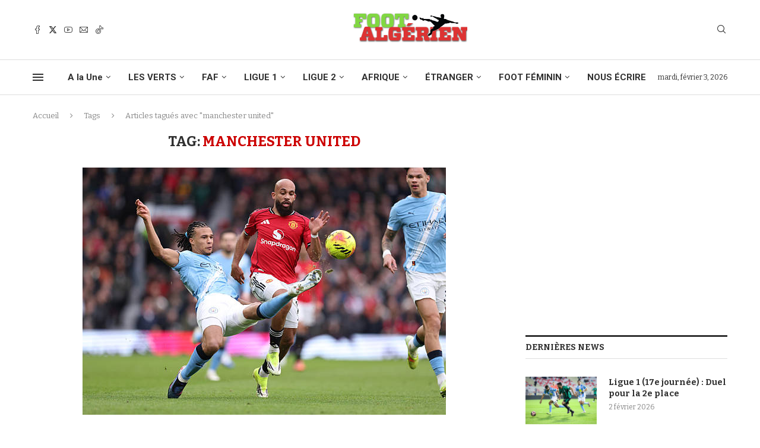

--- FILE ---
content_type: text/html; charset=UTF-8
request_url: https://footalgerien.com/tag/manchester-united/
body_size: 37347
content:
<!DOCTYPE html>
<html lang="fr-FR">
<head>
    <meta charset="UTF-8">
    <meta http-equiv="X-UA-Compatible" content="IE=edge">
    <meta name="viewport" content="width=device-width, initial-scale=1">
    <link rel="profile" href="https://gmpg.org/xfn/11"/>
    <link rel="alternate" type="application/rss+xml" title="FOOTALGERIEN RSS Feed"
          href="https://footalgerien.com/feed/"/>
    <link rel="alternate" type="application/atom+xml" title="FOOTALGERIEN Atom Feed"
          href="https://footalgerien.com/feed/atom/"/>
    <link rel="pingback" href="https://footalgerien.com/xmlrpc.php"/>
    <!--[if lt IE 9]>
	<script src="https://footalgerien.com/wp-content/themes/soledad/js/html5.js"></script>
	<![endif]-->
	<link rel='preconnect' href='https://fonts.googleapis.com' />
<link rel='preconnect' href='https://fonts.gstatic.com' />
<meta http-equiv='x-dns-prefetch-control' content='on'>
<link rel='dns-prefetch' href='//fonts.googleapis.com' />
<link rel='dns-prefetch' href='//fonts.gstatic.com' />
<link rel='dns-prefetch' href='//s.gravatar.com' />
<link rel='dns-prefetch' href='//www.google-analytics.com' />
<meta name='robots' content='index, follow, max-image-preview:large, max-snippet:-1, max-video-preview:-1' />

	<!-- This site is optimized with the Yoast SEO Premium plugin v18.9 (Yoast SEO v25.5) - https://yoast.com/wordpress/plugins/seo/ -->
	<title>manchester united Archives - FOOTALGERIEN</title>
	<link rel="canonical" href="https://footalgerien.com/tag/manchester-united/" />
	<link rel="next" href="https://footalgerien.com/tag/manchester-united/page/2/" />
	<meta property="og:locale" content="fr_FR" />
	<meta property="og:type" content="article" />
	<meta property="og:title" content="manchester united Archives" />
	<meta property="og:url" content="https://footalgerien.com/tag/manchester-united/" />
	<meta property="og:site_name" content="FOOTALGERIEN" />
	<script type="application/ld+json" class="yoast-schema-graph">{"@context":"https://schema.org","@graph":[{"@type":"CollectionPage","@id":"https://footalgerien.com/tag/manchester-united/","url":"https://footalgerien.com/tag/manchester-united/","name":"manchester united Archives - FOOTALGERIEN","isPartOf":{"@id":"https://footalgerien.com/#website"},"primaryImageOfPage":{"@id":"https://footalgerien.com/tag/manchester-united/#primaryimage"},"image":{"@id":"https://footalgerien.com/tag/manchester-united/#primaryimage"},"thumbnailUrl":"https://footalgerien.com/wp-content/uploads/2026/01/Man.jpg","breadcrumb":{"@id":"https://footalgerien.com/tag/manchester-united/#breadcrumb"},"inLanguage":"fr-FR"},{"@type":"ImageObject","inLanguage":"fr-FR","@id":"https://footalgerien.com/tag/manchester-united/#primaryimage","url":"https://footalgerien.com/wp-content/uploads/2026/01/Man.jpg","contentUrl":"https://footalgerien.com/wp-content/uploads/2026/01/Man.jpg","width":612,"height":416,"caption":""},{"@type":"BreadcrumbList","@id":"https://footalgerien.com/tag/manchester-united/#breadcrumb","itemListElement":[{"@type":"ListItem","position":1,"name":"Accueil","item":"https://footalgerien.com/"},{"@type":"ListItem","position":2,"name":"manchester united"}]},{"@type":"WebSite","@id":"https://footalgerien.com/#website","url":"https://footalgerien.com/","name":"FOOTALGERIEN","description":"","publisher":{"@id":"https://footalgerien.com/#organization"},"potentialAction":[{"@type":"SearchAction","target":{"@type":"EntryPoint","urlTemplate":"https://footalgerien.com/?s={search_term_string}"},"query-input":{"@type":"PropertyValueSpecification","valueRequired":true,"valueName":"search_term_string"}}],"inLanguage":"fr-FR"},{"@type":"Organization","@id":"https://footalgerien.com/#organization","name":"FOOTALGERIEN","url":"https://footalgerien.com/","logo":{"@type":"ImageObject","inLanguage":"fr-FR","@id":"https://footalgerien.com/#/schema/logo/image/","url":"https://footalgerien.com/wp-content/uploads/2023/08/logo.png","contentUrl":"https://footalgerien.com/wp-content/uploads/2023/08/logo.png","width":365,"height":113,"caption":"FOOTALGERIEN"},"image":{"@id":"https://footalgerien.com/#/schema/logo/image/"},"sameAs":["https://www.facebook.com/footalgerienofficiel","https://x.com/footalgerienoff"]}]}</script>
	<!-- / Yoast SEO Premium plugin. -->


<link rel='dns-prefetch' href='//www.googletagmanager.com' />
<link rel='dns-prefetch' href='//fonts.googleapis.com' />
<link rel="alternate" type="application/rss+xml" title="FOOTALGERIEN &raquo; Flux" href="https://footalgerien.com/feed/" />
<link rel="alternate" type="application/rss+xml" title="FOOTALGERIEN &raquo; Flux des commentaires" href="https://footalgerien.com/comments/feed/" />
<link rel="alternate" type="application/rss+xml" title="FOOTALGERIEN &raquo; Flux de l’étiquette manchester united" href="https://footalgerien.com/tag/manchester-united/feed/" />
<script type="text/javascript">
/* <![CDATA[ */
window._wpemojiSettings = {"baseUrl":"https:\/\/s.w.org\/images\/core\/emoji\/15.0.3\/72x72\/","ext":".png","svgUrl":"https:\/\/s.w.org\/images\/core\/emoji\/15.0.3\/svg\/","svgExt":".svg","source":{"concatemoji":"https:\/\/footalgerien.com\/wp-includes\/js\/wp-emoji-release.min.js?ver=6.6.2"}};
/*! This file is auto-generated */
!function(i,n){var o,s,e;function c(e){try{var t={supportTests:e,timestamp:(new Date).valueOf()};sessionStorage.setItem(o,JSON.stringify(t))}catch(e){}}function p(e,t,n){e.clearRect(0,0,e.canvas.width,e.canvas.height),e.fillText(t,0,0);var t=new Uint32Array(e.getImageData(0,0,e.canvas.width,e.canvas.height).data),r=(e.clearRect(0,0,e.canvas.width,e.canvas.height),e.fillText(n,0,0),new Uint32Array(e.getImageData(0,0,e.canvas.width,e.canvas.height).data));return t.every(function(e,t){return e===r[t]})}function u(e,t,n){switch(t){case"flag":return n(e,"\ud83c\udff3\ufe0f\u200d\u26a7\ufe0f","\ud83c\udff3\ufe0f\u200b\u26a7\ufe0f")?!1:!n(e,"\ud83c\uddfa\ud83c\uddf3","\ud83c\uddfa\u200b\ud83c\uddf3")&&!n(e,"\ud83c\udff4\udb40\udc67\udb40\udc62\udb40\udc65\udb40\udc6e\udb40\udc67\udb40\udc7f","\ud83c\udff4\u200b\udb40\udc67\u200b\udb40\udc62\u200b\udb40\udc65\u200b\udb40\udc6e\u200b\udb40\udc67\u200b\udb40\udc7f");case"emoji":return!n(e,"\ud83d\udc26\u200d\u2b1b","\ud83d\udc26\u200b\u2b1b")}return!1}function f(e,t,n){var r="undefined"!=typeof WorkerGlobalScope&&self instanceof WorkerGlobalScope?new OffscreenCanvas(300,150):i.createElement("canvas"),a=r.getContext("2d",{willReadFrequently:!0}),o=(a.textBaseline="top",a.font="600 32px Arial",{});return e.forEach(function(e){o[e]=t(a,e,n)}),o}function t(e){var t=i.createElement("script");t.src=e,t.defer=!0,i.head.appendChild(t)}"undefined"!=typeof Promise&&(o="wpEmojiSettingsSupports",s=["flag","emoji"],n.supports={everything:!0,everythingExceptFlag:!0},e=new Promise(function(e){i.addEventListener("DOMContentLoaded",e,{once:!0})}),new Promise(function(t){var n=function(){try{var e=JSON.parse(sessionStorage.getItem(o));if("object"==typeof e&&"number"==typeof e.timestamp&&(new Date).valueOf()<e.timestamp+604800&&"object"==typeof e.supportTests)return e.supportTests}catch(e){}return null}();if(!n){if("undefined"!=typeof Worker&&"undefined"!=typeof OffscreenCanvas&&"undefined"!=typeof URL&&URL.createObjectURL&&"undefined"!=typeof Blob)try{var e="postMessage("+f.toString()+"("+[JSON.stringify(s),u.toString(),p.toString()].join(",")+"));",r=new Blob([e],{type:"text/javascript"}),a=new Worker(URL.createObjectURL(r),{name:"wpTestEmojiSupports"});return void(a.onmessage=function(e){c(n=e.data),a.terminate(),t(n)})}catch(e){}c(n=f(s,u,p))}t(n)}).then(function(e){for(var t in e)n.supports[t]=e[t],n.supports.everything=n.supports.everything&&n.supports[t],"flag"!==t&&(n.supports.everythingExceptFlag=n.supports.everythingExceptFlag&&n.supports[t]);n.supports.everythingExceptFlag=n.supports.everythingExceptFlag&&!n.supports.flag,n.DOMReady=!1,n.readyCallback=function(){n.DOMReady=!0}}).then(function(){return e}).then(function(){var e;n.supports.everything||(n.readyCallback(),(e=n.source||{}).concatemoji?t(e.concatemoji):e.wpemoji&&e.twemoji&&(t(e.twemoji),t(e.wpemoji)))}))}((window,document),window._wpemojiSettings);
/* ]]> */
</script>
<style id='wp-emoji-styles-inline-css' type='text/css'>

	img.wp-smiley, img.emoji {
		display: inline !important;
		border: none !important;
		box-shadow: none !important;
		height: 1em !important;
		width: 1em !important;
		margin: 0 0.07em !important;
		vertical-align: -0.1em !important;
		background: none !important;
		padding: 0 !important;
	}
</style>
<link rel='stylesheet' id='wp-block-library-css' href='https://footalgerien.com/wp-includes/css/dist/block-library/style.min.css?ver=6.6.2' type='text/css' media='all' />
<style id='wp-block-library-theme-inline-css' type='text/css'>
.wp-block-audio :where(figcaption){color:#555;font-size:13px;text-align:center}.is-dark-theme .wp-block-audio :where(figcaption){color:#ffffffa6}.wp-block-audio{margin:0 0 1em}.wp-block-code{border:1px solid #ccc;border-radius:4px;font-family:Menlo,Consolas,monaco,monospace;padding:.8em 1em}.wp-block-embed :where(figcaption){color:#555;font-size:13px;text-align:center}.is-dark-theme .wp-block-embed :where(figcaption){color:#ffffffa6}.wp-block-embed{margin:0 0 1em}.blocks-gallery-caption{color:#555;font-size:13px;text-align:center}.is-dark-theme .blocks-gallery-caption{color:#ffffffa6}:root :where(.wp-block-image figcaption){color:#555;font-size:13px;text-align:center}.is-dark-theme :root :where(.wp-block-image figcaption){color:#ffffffa6}.wp-block-image{margin:0 0 1em}.wp-block-pullquote{border-bottom:4px solid;border-top:4px solid;color:currentColor;margin-bottom:1.75em}.wp-block-pullquote cite,.wp-block-pullquote footer,.wp-block-pullquote__citation{color:currentColor;font-size:.8125em;font-style:normal;text-transform:uppercase}.wp-block-quote{border-left:.25em solid;margin:0 0 1.75em;padding-left:1em}.wp-block-quote cite,.wp-block-quote footer{color:currentColor;font-size:.8125em;font-style:normal;position:relative}.wp-block-quote.has-text-align-right{border-left:none;border-right:.25em solid;padding-left:0;padding-right:1em}.wp-block-quote.has-text-align-center{border:none;padding-left:0}.wp-block-quote.is-large,.wp-block-quote.is-style-large,.wp-block-quote.is-style-plain{border:none}.wp-block-search .wp-block-search__label{font-weight:700}.wp-block-search__button{border:1px solid #ccc;padding:.375em .625em}:where(.wp-block-group.has-background){padding:1.25em 2.375em}.wp-block-separator.has-css-opacity{opacity:.4}.wp-block-separator{border:none;border-bottom:2px solid;margin-left:auto;margin-right:auto}.wp-block-separator.has-alpha-channel-opacity{opacity:1}.wp-block-separator:not(.is-style-wide):not(.is-style-dots){width:100px}.wp-block-separator.has-background:not(.is-style-dots){border-bottom:none;height:1px}.wp-block-separator.has-background:not(.is-style-wide):not(.is-style-dots){height:2px}.wp-block-table{margin:0 0 1em}.wp-block-table td,.wp-block-table th{word-break:normal}.wp-block-table :where(figcaption){color:#555;font-size:13px;text-align:center}.is-dark-theme .wp-block-table :where(figcaption){color:#ffffffa6}.wp-block-video :where(figcaption){color:#555;font-size:13px;text-align:center}.is-dark-theme .wp-block-video :where(figcaption){color:#ffffffa6}.wp-block-video{margin:0 0 1em}:root :where(.wp-block-template-part.has-background){margin-bottom:0;margin-top:0;padding:1.25em 2.375em}
</style>
<style id='block-soledad-style-inline-css' type='text/css'>
.pchead-e-block{--pcborder-cl:#dedede;--pcaccent-cl:#6eb48c}.heading1-style-1>h1,.heading1-style-2>h1,.heading2-style-1>h2,.heading2-style-2>h2,.heading3-style-1>h3,.heading3-style-2>h3,.heading4-style-1>h4,.heading4-style-2>h4,.heading5-style-1>h5,.heading5-style-2>h5{padding-bottom:8px;border-bottom:1px solid var(--pcborder-cl);overflow:hidden}.heading1-style-2>h1,.heading2-style-2>h2,.heading3-style-2>h3,.heading4-style-2>h4,.heading5-style-2>h5{border-bottom-width:0;position:relative}.heading1-style-2>h1:before,.heading2-style-2>h2:before,.heading3-style-2>h3:before,.heading4-style-2>h4:before,.heading5-style-2>h5:before{content:'';width:50px;height:2px;bottom:0;left:0;z-index:2;background:var(--pcaccent-cl);position:absolute}.heading1-style-2>h1:after,.heading2-style-2>h2:after,.heading3-style-2>h3:after,.heading4-style-2>h4:after,.heading5-style-2>h5:after{content:'';width:100%;height:2px;bottom:0;left:20px;z-index:1;background:var(--pcborder-cl);position:absolute}.heading1-style-3>h1,.heading1-style-4>h1,.heading2-style-3>h2,.heading2-style-4>h2,.heading3-style-3>h3,.heading3-style-4>h3,.heading4-style-3>h4,.heading4-style-4>h4,.heading5-style-3>h5,.heading5-style-4>h5{position:relative;padding-left:20px}.heading1-style-3>h1:before,.heading1-style-4>h1:before,.heading2-style-3>h2:before,.heading2-style-4>h2:before,.heading3-style-3>h3:before,.heading3-style-4>h3:before,.heading4-style-3>h4:before,.heading4-style-4>h4:before,.heading5-style-3>h5:before,.heading5-style-4>h5:before{width:10px;height:100%;content:'';position:absolute;top:0;left:0;bottom:0;background:var(--pcaccent-cl)}.heading1-style-4>h1,.heading2-style-4>h2,.heading3-style-4>h3,.heading4-style-4>h4,.heading5-style-4>h5{padding:10px 20px;background:#f1f1f1}.heading1-style-5>h1,.heading2-style-5>h2,.heading3-style-5>h3,.heading4-style-5>h4,.heading5-style-5>h5{position:relative;z-index:1}.heading1-style-5>h1:before,.heading2-style-5>h2:before,.heading3-style-5>h3:before,.heading4-style-5>h4:before,.heading5-style-5>h5:before{content:"";position:absolute;left:0;bottom:0;width:200px;height:50%;transform:skew(-25deg) translateX(0);background:var(--pcaccent-cl);z-index:-1;opacity:.4}.heading1-style-6>h1,.heading2-style-6>h2,.heading3-style-6>h3,.heading4-style-6>h4,.heading5-style-6>h5{text-decoration:underline;text-underline-offset:2px;text-decoration-thickness:4px;text-decoration-color:var(--pcaccent-cl)}
</style>
<style id='classic-theme-styles-inline-css' type='text/css'>
/*! This file is auto-generated */
.wp-block-button__link{color:#fff;background-color:#32373c;border-radius:9999px;box-shadow:none;text-decoration:none;padding:calc(.667em + 2px) calc(1.333em + 2px);font-size:1.125em}.wp-block-file__button{background:#32373c;color:#fff;text-decoration:none}
</style>
<style id='global-styles-inline-css' type='text/css'>
:root{--wp--preset--aspect-ratio--square: 1;--wp--preset--aspect-ratio--4-3: 4/3;--wp--preset--aspect-ratio--3-4: 3/4;--wp--preset--aspect-ratio--3-2: 3/2;--wp--preset--aspect-ratio--2-3: 2/3;--wp--preset--aspect-ratio--16-9: 16/9;--wp--preset--aspect-ratio--9-16: 9/16;--wp--preset--color--black: #000000;--wp--preset--color--cyan-bluish-gray: #abb8c3;--wp--preset--color--white: #ffffff;--wp--preset--color--pale-pink: #f78da7;--wp--preset--color--vivid-red: #cf2e2e;--wp--preset--color--luminous-vivid-orange: #ff6900;--wp--preset--color--luminous-vivid-amber: #fcb900;--wp--preset--color--light-green-cyan: #7bdcb5;--wp--preset--color--vivid-green-cyan: #00d084;--wp--preset--color--pale-cyan-blue: #8ed1fc;--wp--preset--color--vivid-cyan-blue: #0693e3;--wp--preset--color--vivid-purple: #9b51e0;--wp--preset--gradient--vivid-cyan-blue-to-vivid-purple: linear-gradient(135deg,rgba(6,147,227,1) 0%,rgb(155,81,224) 100%);--wp--preset--gradient--light-green-cyan-to-vivid-green-cyan: linear-gradient(135deg,rgb(122,220,180) 0%,rgb(0,208,130) 100%);--wp--preset--gradient--luminous-vivid-amber-to-luminous-vivid-orange: linear-gradient(135deg,rgba(252,185,0,1) 0%,rgba(255,105,0,1) 100%);--wp--preset--gradient--luminous-vivid-orange-to-vivid-red: linear-gradient(135deg,rgba(255,105,0,1) 0%,rgb(207,46,46) 100%);--wp--preset--gradient--very-light-gray-to-cyan-bluish-gray: linear-gradient(135deg,rgb(238,238,238) 0%,rgb(169,184,195) 100%);--wp--preset--gradient--cool-to-warm-spectrum: linear-gradient(135deg,rgb(74,234,220) 0%,rgb(151,120,209) 20%,rgb(207,42,186) 40%,rgb(238,44,130) 60%,rgb(251,105,98) 80%,rgb(254,248,76) 100%);--wp--preset--gradient--blush-light-purple: linear-gradient(135deg,rgb(255,206,236) 0%,rgb(152,150,240) 100%);--wp--preset--gradient--blush-bordeaux: linear-gradient(135deg,rgb(254,205,165) 0%,rgb(254,45,45) 50%,rgb(107,0,62) 100%);--wp--preset--gradient--luminous-dusk: linear-gradient(135deg,rgb(255,203,112) 0%,rgb(199,81,192) 50%,rgb(65,88,208) 100%);--wp--preset--gradient--pale-ocean: linear-gradient(135deg,rgb(255,245,203) 0%,rgb(182,227,212) 50%,rgb(51,167,181) 100%);--wp--preset--gradient--electric-grass: linear-gradient(135deg,rgb(202,248,128) 0%,rgb(113,206,126) 100%);--wp--preset--gradient--midnight: linear-gradient(135deg,rgb(2,3,129) 0%,rgb(40,116,252) 100%);--wp--preset--font-size--small: 12px;--wp--preset--font-size--medium: 20px;--wp--preset--font-size--large: 32px;--wp--preset--font-size--x-large: 42px;--wp--preset--font-size--normal: 14px;--wp--preset--font-size--huge: 42px;--wp--preset--spacing--20: 0.44rem;--wp--preset--spacing--30: 0.67rem;--wp--preset--spacing--40: 1rem;--wp--preset--spacing--50: 1.5rem;--wp--preset--spacing--60: 2.25rem;--wp--preset--spacing--70: 3.38rem;--wp--preset--spacing--80: 5.06rem;--wp--preset--shadow--natural: 6px 6px 9px rgba(0, 0, 0, 0.2);--wp--preset--shadow--deep: 12px 12px 50px rgba(0, 0, 0, 0.4);--wp--preset--shadow--sharp: 6px 6px 0px rgba(0, 0, 0, 0.2);--wp--preset--shadow--outlined: 6px 6px 0px -3px rgba(255, 255, 255, 1), 6px 6px rgba(0, 0, 0, 1);--wp--preset--shadow--crisp: 6px 6px 0px rgba(0, 0, 0, 1);}:where(.is-layout-flex){gap: 0.5em;}:where(.is-layout-grid){gap: 0.5em;}body .is-layout-flex{display: flex;}.is-layout-flex{flex-wrap: wrap;align-items: center;}.is-layout-flex > :is(*, div){margin: 0;}body .is-layout-grid{display: grid;}.is-layout-grid > :is(*, div){margin: 0;}:where(.wp-block-columns.is-layout-flex){gap: 2em;}:where(.wp-block-columns.is-layout-grid){gap: 2em;}:where(.wp-block-post-template.is-layout-flex){gap: 1.25em;}:where(.wp-block-post-template.is-layout-grid){gap: 1.25em;}.has-black-color{color: var(--wp--preset--color--black) !important;}.has-cyan-bluish-gray-color{color: var(--wp--preset--color--cyan-bluish-gray) !important;}.has-white-color{color: var(--wp--preset--color--white) !important;}.has-pale-pink-color{color: var(--wp--preset--color--pale-pink) !important;}.has-vivid-red-color{color: var(--wp--preset--color--vivid-red) !important;}.has-luminous-vivid-orange-color{color: var(--wp--preset--color--luminous-vivid-orange) !important;}.has-luminous-vivid-amber-color{color: var(--wp--preset--color--luminous-vivid-amber) !important;}.has-light-green-cyan-color{color: var(--wp--preset--color--light-green-cyan) !important;}.has-vivid-green-cyan-color{color: var(--wp--preset--color--vivid-green-cyan) !important;}.has-pale-cyan-blue-color{color: var(--wp--preset--color--pale-cyan-blue) !important;}.has-vivid-cyan-blue-color{color: var(--wp--preset--color--vivid-cyan-blue) !important;}.has-vivid-purple-color{color: var(--wp--preset--color--vivid-purple) !important;}.has-black-background-color{background-color: var(--wp--preset--color--black) !important;}.has-cyan-bluish-gray-background-color{background-color: var(--wp--preset--color--cyan-bluish-gray) !important;}.has-white-background-color{background-color: var(--wp--preset--color--white) !important;}.has-pale-pink-background-color{background-color: var(--wp--preset--color--pale-pink) !important;}.has-vivid-red-background-color{background-color: var(--wp--preset--color--vivid-red) !important;}.has-luminous-vivid-orange-background-color{background-color: var(--wp--preset--color--luminous-vivid-orange) !important;}.has-luminous-vivid-amber-background-color{background-color: var(--wp--preset--color--luminous-vivid-amber) !important;}.has-light-green-cyan-background-color{background-color: var(--wp--preset--color--light-green-cyan) !important;}.has-vivid-green-cyan-background-color{background-color: var(--wp--preset--color--vivid-green-cyan) !important;}.has-pale-cyan-blue-background-color{background-color: var(--wp--preset--color--pale-cyan-blue) !important;}.has-vivid-cyan-blue-background-color{background-color: var(--wp--preset--color--vivid-cyan-blue) !important;}.has-vivid-purple-background-color{background-color: var(--wp--preset--color--vivid-purple) !important;}.has-black-border-color{border-color: var(--wp--preset--color--black) !important;}.has-cyan-bluish-gray-border-color{border-color: var(--wp--preset--color--cyan-bluish-gray) !important;}.has-white-border-color{border-color: var(--wp--preset--color--white) !important;}.has-pale-pink-border-color{border-color: var(--wp--preset--color--pale-pink) !important;}.has-vivid-red-border-color{border-color: var(--wp--preset--color--vivid-red) !important;}.has-luminous-vivid-orange-border-color{border-color: var(--wp--preset--color--luminous-vivid-orange) !important;}.has-luminous-vivid-amber-border-color{border-color: var(--wp--preset--color--luminous-vivid-amber) !important;}.has-light-green-cyan-border-color{border-color: var(--wp--preset--color--light-green-cyan) !important;}.has-vivid-green-cyan-border-color{border-color: var(--wp--preset--color--vivid-green-cyan) !important;}.has-pale-cyan-blue-border-color{border-color: var(--wp--preset--color--pale-cyan-blue) !important;}.has-vivid-cyan-blue-border-color{border-color: var(--wp--preset--color--vivid-cyan-blue) !important;}.has-vivid-purple-border-color{border-color: var(--wp--preset--color--vivid-purple) !important;}.has-vivid-cyan-blue-to-vivid-purple-gradient-background{background: var(--wp--preset--gradient--vivid-cyan-blue-to-vivid-purple) !important;}.has-light-green-cyan-to-vivid-green-cyan-gradient-background{background: var(--wp--preset--gradient--light-green-cyan-to-vivid-green-cyan) !important;}.has-luminous-vivid-amber-to-luminous-vivid-orange-gradient-background{background: var(--wp--preset--gradient--luminous-vivid-amber-to-luminous-vivid-orange) !important;}.has-luminous-vivid-orange-to-vivid-red-gradient-background{background: var(--wp--preset--gradient--luminous-vivid-orange-to-vivid-red) !important;}.has-very-light-gray-to-cyan-bluish-gray-gradient-background{background: var(--wp--preset--gradient--very-light-gray-to-cyan-bluish-gray) !important;}.has-cool-to-warm-spectrum-gradient-background{background: var(--wp--preset--gradient--cool-to-warm-spectrum) !important;}.has-blush-light-purple-gradient-background{background: var(--wp--preset--gradient--blush-light-purple) !important;}.has-blush-bordeaux-gradient-background{background: var(--wp--preset--gradient--blush-bordeaux) !important;}.has-luminous-dusk-gradient-background{background: var(--wp--preset--gradient--luminous-dusk) !important;}.has-pale-ocean-gradient-background{background: var(--wp--preset--gradient--pale-ocean) !important;}.has-electric-grass-gradient-background{background: var(--wp--preset--gradient--electric-grass) !important;}.has-midnight-gradient-background{background: var(--wp--preset--gradient--midnight) !important;}.has-small-font-size{font-size: var(--wp--preset--font-size--small) !important;}.has-medium-font-size{font-size: var(--wp--preset--font-size--medium) !important;}.has-large-font-size{font-size: var(--wp--preset--font-size--large) !important;}.has-x-large-font-size{font-size: var(--wp--preset--font-size--x-large) !important;}
:where(.wp-block-post-template.is-layout-flex){gap: 1.25em;}:where(.wp-block-post-template.is-layout-grid){gap: 1.25em;}
:where(.wp-block-columns.is-layout-flex){gap: 2em;}:where(.wp-block-columns.is-layout-grid){gap: 2em;}
:root :where(.wp-block-pullquote){font-size: 1.5em;line-height: 1.6;}
</style>
<link rel='stylesheet' id='dashicons-css' href='https://footalgerien.com/wp-includes/css/dashicons.min.css?ver=6.6.2' type='text/css' media='all' />
<link rel='stylesheet' id='sportspress-general-css' href='//footalgerien.com/wp-content/plugins/sportspress-pro/includes/sportspress/assets/css/sportspress.css?ver=2.7.22' type='text/css' media='all' />
<link rel='stylesheet' id='sportspress-icons-css' href='//footalgerien.com/wp-content/plugins/sportspress-pro/includes/sportspress/assets/css/icons.css?ver=2.7' type='text/css' media='all' />
<link rel='stylesheet' id='sportspress-league-menu-css' href='//footalgerien.com/wp-content/plugins/sportspress-pro/includes/sportspress-league-menu/css/sportspress-league-menu.css?ver=2.1.2' type='text/css' media='all' />
<link rel='stylesheet' id='sportspress-event-statistics-css' href='//footalgerien.com/wp-content/plugins/sportspress-pro/includes/sportspress-match-stats/css/sportspress-match-stats.css?ver=2.2' type='text/css' media='all' />
<link rel='stylesheet' id='sportspress-results-matrix-css' href='//footalgerien.com/wp-content/plugins/sportspress-pro/includes/sportspress-results-matrix/css/sportspress-results-matrix.css?ver=2.6.9' type='text/css' media='all' />
<link rel='stylesheet' id='sportspress-scoreboard-css' href='//footalgerien.com/wp-content/plugins/sportspress-pro/includes/sportspress-scoreboard/css/sportspress-scoreboard.css?ver=2.6.11' type='text/css' media='all' />
<link rel='stylesheet' id='sportspress-scoreboard-ltr-css' href='//footalgerien.com/wp-content/plugins/sportspress-pro/includes/sportspress-scoreboard/css/sportspress-scoreboard-ltr.css?ver=2.6.11' type='text/css' media='all' />
<link rel='stylesheet' id='sportspress-sponsors-css' href='//footalgerien.com/wp-content/plugins/sportspress-pro/includes/sportspress-sponsors/css/sportspress-sponsors.css?ver=2.6.15' type='text/css' media='all' />
<link rel='stylesheet' id='sportspress-timelines-css' href='//footalgerien.com/wp-content/plugins/sportspress-pro/includes/sportspress-timelines/css/sportspress-timelines.css?ver=2.6' type='text/css' media='all' />
<link rel='stylesheet' id='sportspress-tournaments-css' href='//footalgerien.com/wp-content/plugins/sportspress-pro/includes/sportspress-tournaments/css/sportspress-tournaments.css?ver=2.6.21' type='text/css' media='all' />
<link rel='stylesheet' id='sportspress-tournaments-ltr-css' href='//footalgerien.com/wp-content/plugins/sportspress-pro/includes/sportspress-tournaments/css/sportspress-tournaments-ltr.css?ver=2.6.21' type='text/css' media='all' />
<link rel='stylesheet' id='jquery-bracket-css' href='//footalgerien.com/wp-content/plugins/sportspress-pro/includes/sportspress-tournaments/css/jquery.bracket.min.css?ver=0.11.0' type='text/css' media='all' />
<link rel='stylesheet' id='sportspress-twitter-css' href='//footalgerien.com/wp-content/plugins/sportspress-pro/includes/sportspress-twitter/css/sportspress-twitter.css?ver=2.1.2' type='text/css' media='all' />
<link rel='stylesheet' id='sportspress-user-scores-css' href='//footalgerien.com/wp-content/plugins/sportspress-pro/includes/sportspress-user-scores/css/sportspress-user-scores.css?ver=2.3' type='text/css' media='all' />
<link rel='stylesheet' id='sportspress-roboto-css' href='//fonts.googleapis.com/css?family=Roboto%3A400%2C500&#038;subset=cyrillic%2Ccyrillic-ext%2Cgreek%2Cgreek-ext%2Clatin-ext%2Cvietnamese&#038;ver=2.7' type='text/css' media='all' />
<link rel='stylesheet' id='sportspress-style-css' href='//footalgerien.com/wp-content/plugins/sportspress-pro/includes/sportspress/assets/css/sportspress-style.css?ver=2.7' type='text/css' media='all' />
<link rel='stylesheet' id='sportspress-style-ltr-css' href='//footalgerien.com/wp-content/plugins/sportspress-pro/includes/sportspress/assets/css/sportspress-style-ltr.css?ver=2.7' type='text/css' media='all' />
<link rel='stylesheet' id='penci-fonts-css' href='https://fonts.googleapis.com/css?family=Bitter%3A300%2C300italic%2C400%2C400italic%2C500%2C500italic%2C700%2C700italic%2C800%2C800italic%7CRoboto%3A300%2C300italic%2C400%2C400italic%2C500%2C500italic%2C600%2C600italic%2C700%2C700italic%2C800%2C800italic%26subset%3Dlatin%2Ccyrillic%2Ccyrillic-ext%2Cgreek%2Cgreek-ext%2Clatin-ext&#038;display=swap&#038;ver=8.6.7' type='text/css' media='' />
<link rel='stylesheet' id='penci-main-style-css' href='https://footalgerien.com/wp-content/themes/soledad/main.css?ver=8.6.7' type='text/css' media='all' />
<link rel='stylesheet' id='penci-swiper-bundle-css' href='https://footalgerien.com/wp-content/themes/soledad/css/swiper-bundle.min.css?ver=8.6.7' type='text/css' media='all' />
<link rel='stylesheet' id='penci-font-awesomeold-css' href='https://footalgerien.com/wp-content/themes/soledad/css/font-awesome.4.7.0.swap.min.css?ver=4.7.0' type='text/css' media='all' />
<link rel='stylesheet' id='penci_icon-css' href='https://footalgerien.com/wp-content/themes/soledad/css/penci-icon.css?ver=8.6.7' type='text/css' media='all' />
<link rel='stylesheet' id='penci_style-css' href='https://footalgerien.com/wp-content/themes/soledad/style.css?ver=8.6.7' type='text/css' media='all' />
<link rel='stylesheet' id='penci_social_counter-css' href='https://footalgerien.com/wp-content/themes/soledad/css/social-counter.css?ver=8.6.7' type='text/css' media='all' />
<link rel='stylesheet' id='penci-header-builder-fonts-css' href='https://fonts.googleapis.com/css?family=Roboto%3A300%2C300italic%2C400%2C400italic%2C500%2C500italic%2C600%2C600italic%2C700%2C700italic%2C800%2C800italic%26subset%3Dlatin%2Ccyrillic%2Ccyrillic-ext%2Cgreek%2Cgreek-ext%2Clatin-ext&#038;display=swap&#038;ver=8.6.7' type='text/css' media='all' />
<link rel='stylesheet' id='elementor-icons-css' href='https://footalgerien.com/wp-content/plugins/elementor/assets/lib/eicons/css/elementor-icons.min.css?ver=5.43.0' type='text/css' media='all' />
<link rel='stylesheet' id='elementor-frontend-css' href='https://footalgerien.com/wp-content/plugins/elementor/assets/css/frontend.min.css?ver=3.30.2' type='text/css' media='all' />
<link rel='stylesheet' id='elementor-post-65430-css' href='https://footalgerien.com/wp-content/uploads/elementor/css/post-65430.css?ver=1754075645' type='text/css' media='all' />
<style type="text/css"></style><script type="text/javascript" src="https://footalgerien.com/wp-includes/js/jquery/jquery.min.js?ver=3.7.1" id="jquery-core-js"></script>
<script type="text/javascript" src="https://footalgerien.com/wp-includes/js/jquery/jquery-migrate.min.js?ver=3.4.1" id="jquery-migrate-js"></script>
<script type="text/javascript" src="https://footalgerien.com/wp-content/plugins/sportspress-pro/includes/sportspress-facebook/js/sportspress-facebook-sdk.js?ver=2.11" id="sportspress-facebook-sdk-js"></script>
<script type="text/javascript" src="https://footalgerien.com/wp-content/plugins/sportspress-pro/includes/sportspress-tournaments/js/jquery.bracket.min.js?ver=0.11.0" id="jquery-bracket-js"></script>

<!-- Extrait de code de la balise Google (gtag.js) ajouté par Site Kit -->

<!-- Extrait Google Analytics ajouté par Site Kit -->
<script type="text/javascript" src="https://www.googletagmanager.com/gtag/js?id=G-6LPCY167LL" id="google_gtagjs-js" async></script>
<script type="text/javascript" id="google_gtagjs-js-after">
/* <![CDATA[ */
window.dataLayer = window.dataLayer || [];function gtag(){dataLayer.push(arguments);}
gtag("set","linker",{"domains":["footalgerien.com"]});
gtag("js", new Date());
gtag("set", "developer_id.dZTNiMT", true);
gtag("config", "G-6LPCY167LL");
/* ]]> */
</script>

<!-- Extrait de code de la balise Google de fin (gtag.js) ajouté par Site Kit -->
<link rel="https://api.w.org/" href="https://footalgerien.com/wp-json/" /><link rel="alternate" title="JSON" type="application/json" href="https://footalgerien.com/wp-json/wp/v2/tags/184" /><link rel="EditURI" type="application/rsd+xml" title="RSD" href="https://footalgerien.com/xmlrpc.php?rsd" />
<meta name="generator" content="WordPress 6.6.2" />
<meta name="generator" content="SportsPress 2.7.22" />
<meta name="generator" content="SportsPress Pro 2.7.22" />
<meta name="generator" content="Soledad 8.6.7" />
<meta name="generator" content="Site Kit by Google 1.157.0" /><style id="penci-custom-style" type="text/css">body{ --pcbg-cl: #fff; --pctext-cl: #313131; --pcborder-cl: #dedede; --pcheading-cl: #313131; --pcmeta-cl: #888888; --pcaccent-cl: #6eb48c; --pcbody-font: 'PT Serif', serif; --pchead-font: 'Raleway', sans-serif; --pchead-wei: bold; --pcava_bdr:10px;--pcajs_fvw:470px;--pcajs_fvmw:220px; } .single.penci-body-single-style-5 #header, .single.penci-body-single-style-6 #header, .single.penci-body-single-style-10 #header, .single.penci-body-single-style-5 .pc-wrapbuilder-header, .single.penci-body-single-style-6 .pc-wrapbuilder-header, .single.penci-body-single-style-10 .pc-wrapbuilder-header { --pchd-mg: 40px; } .fluid-width-video-wrapper > div { position: absolute; left: 0; right: 0; top: 0; width: 100%; height: 100%; } .yt-video-place { position: relative; text-align: center; } .yt-video-place.embed-responsive .start-video { display: block; top: 0; left: 0; bottom: 0; right: 0; position: absolute; transform: none; } .yt-video-place.embed-responsive .start-video img { margin: 0; padding: 0; top: 50%; display: inline-block; position: absolute; left: 50%; transform: translate(-50%, -50%); width: 68px; height: auto; } .mfp-bg { top: 0; left: 0; width: 100%; height: 100%; z-index: 9999999; overflow: hidden; position: fixed; background: #0b0b0b; opacity: .8; filter: alpha(opacity=80) } .mfp-wrap { top: 0; left: 0; width: 100%; height: 100%; z-index: 9999999; position: fixed; outline: none !important; -webkit-backface-visibility: hidden } body { --pchead-font: 'Bitter', serif; } body { --pcbody-font: 'Bitter', serif; } p{ line-height: 1.8; } #main #bbpress-forums .bbp-login-form fieldset.bbp-form select, #main #bbpress-forums .bbp-login-form .bbp-form input[type="password"], #main #bbpress-forums .bbp-login-form .bbp-form input[type="text"], .penci-login-register input[type="email"], .penci-login-register input[type="text"], .penci-login-register input[type="password"], .penci-login-register input[type="number"], body, textarea, #respond textarea, .widget input[type="text"], .widget input[type="email"], .widget input[type="date"], .widget input[type="number"], .wpcf7 textarea, .mc4wp-form input, #respond input, div.wpforms-container .wpforms-form.wpforms-form input[type=date], div.wpforms-container .wpforms-form.wpforms-form input[type=datetime], div.wpforms-container .wpforms-form.wpforms-form input[type=datetime-local], div.wpforms-container .wpforms-form.wpforms-form input[type=email], div.wpforms-container .wpforms-form.wpforms-form input[type=month], div.wpforms-container .wpforms-form.wpforms-form input[type=number], div.wpforms-container .wpforms-form.wpforms-form input[type=password], div.wpforms-container .wpforms-form.wpforms-form input[type=range], div.wpforms-container .wpforms-form.wpforms-form input[type=search], div.wpforms-container .wpforms-form.wpforms-form input[type=tel], div.wpforms-container .wpforms-form.wpforms-form input[type=text], div.wpforms-container .wpforms-form.wpforms-form input[type=time], div.wpforms-container .wpforms-form.wpforms-form input[type=url], div.wpforms-container .wpforms-form.wpforms-form input[type=week], div.wpforms-container .wpforms-form.wpforms-form select, div.wpforms-container .wpforms-form.wpforms-form textarea, .wpcf7 input, form.pc-searchform input.search-input, ul.homepage-featured-boxes .penci-fea-in h4, .widget.widget_categories ul li span.category-item-count, .about-widget .about-me-heading, .widget ul.side-newsfeed li .side-item .side-item-text .side-item-meta { font-weight: normal } #navigation .menu > li > a, #navigation ul.menu ul.sub-menu li > a, .navigation ul.menu ul.sub-menu li > a, .penci-menu-hbg .menu li a, #sidebar-nav .menu li a { font-family: 'Roboto', sans-serif; font-weight: normal; } .penci-hide-tagupdated{ display: none !important; } body, .widget ul li a{ font-size: 16px; } .widget ul li, .widget ol li, .post-entry, p, .post-entry p { font-size: 16px; line-height: 1.8; } .widget ul li, .widget ol li, .post-entry, p, .post-entry p{ line-height: 1.9; } body { --pchead-wei: 600; } .featured-area.featured-style-42 .item-inner-content, .featured-style-41 .swiper-slide, .slider-40-wrapper .nav-thumb-creative .thumb-container:after,.penci-slider44-t-item:before,.penci-slider44-main-wrapper .item, .featured-area .penci-image-holder, .featured-area .penci-slider4-overlay, .featured-area .penci-slide-overlay .overlay-link, .featured-style-29 .featured-slider-overlay, .penci-slider38-overlay{ border-radius: ; -webkit-border-radius: ; } .penci-featured-content-right:before{ border-top-right-radius: ; border-bottom-right-radius: ; } .penci-flat-overlay .penci-slide-overlay .penci-mag-featured-content:before{ border-bottom-left-radius: ; border-bottom-right-radius: ; } .container-single .post-image{ border-radius: ; -webkit-border-radius: ; } .penci-mega-post-inner, .penci-mega-thumbnail .penci-image-holder{ border-radius: ; -webkit-border-radius: ; } .penci-magazine-slider .mag-item-1 .mag-meta-child span:after, .penci-magazine-slider .mag-meta-child span:after, .post-box-meta-single > span:before, .standard-top-meta > span:before, .penci-mag-featured-content .feat-meta > span:after, .penci-featured-content .feat-text .feat-meta > span:after, .featured-style-35 .featured-content-excerpt .feat-meta > span:after, .penci-post-box-meta .penci-box-meta span:after, .grid-post-box-meta span:after, .overlay-post-box-meta > div:after{ box-sizing: border-box; -webkit-box-sizing: border-box; width: 4px; height: 4px; border: 2px solid; border-radius: 2px; transform: translateY(-2px); -webkit-transform: translateY(-2px); } .cat > a.penci-cat-name:after{ width: 4px; height: 4px; box-sizing: border-box; -webkit-box-sizing: border-box; transform: none; border-radius: 2px; margin-top: -2px; border-width: 2px; } #navigation .menu > li > a, #navigation ul.menu ul.sub-menu li > a, .navigation ul.menu ul.sub-menu li > a, .penci-menu-hbg .menu li a, #sidebar-nav .menu li a, #navigation .penci-megamenu .penci-mega-child-categories a, .navigation .penci-megamenu .penci-mega-child-categories a{ font-weight: 500; } #header .inner-header .container { padding:30px 0; } #logo a { max-width:330px; width: 100%; } @media only screen and (max-width: 960px) and (min-width: 768px){ #logo img{ max-width: 100%; } } .editor-styles-wrapper, body{ --pcaccent-cl: #cc0000; } .penci-menuhbg-toggle:hover .lines-button:after, .penci-menuhbg-toggle:hover .penci-lines:before, .penci-menuhbg-toggle:hover .penci-lines:after,.tags-share-box.tags-share-box-s2 .post-share-plike,.penci-video_playlist .penci-playlist-title,.pencisc-column-2.penci-video_playlist .penci-video-nav .playlist-panel-item, .pencisc-column-1.penci-video_playlist .penci-video-nav .playlist-panel-item,.penci-video_playlist .penci-custom-scroll::-webkit-scrollbar-thumb, .pencisc-button, .post-entry .pencisc-button, .penci-dropcap-box, .penci-dropcap-circle, .penci-login-register input[type="submit"]:hover, .penci-ld .penci-ldin:before, .penci-ldspinner > div{ background: #cc0000; } a, .post-entry .penci-portfolio-filter ul li a:hover, .penci-portfolio-filter ul li a:hover, .penci-portfolio-filter ul li.active a, .post-entry .penci-portfolio-filter ul li.active a, .penci-countdown .countdown-amount, .archive-box h1, .post-entry a, .container.penci-breadcrumb span a:hover,.container.penci-breadcrumb a:hover, .post-entry blockquote:before, .post-entry blockquote cite, .post-entry blockquote .author, .wpb_text_column blockquote:before, .wpb_text_column blockquote cite, .wpb_text_column blockquote .author, .penci-pagination a:hover, ul.penci-topbar-menu > li a:hover, div.penci-topbar-menu > ul > li a:hover, .penci-recipe-heading a.penci-recipe-print,.penci-review-metas .penci-review-btnbuy, .main-nav-social a:hover, .widget-social .remove-circle a:hover i, .penci-recipe-index .cat > a.penci-cat-name, #bbpress-forums li.bbp-body ul.forum li.bbp-forum-info a:hover, #bbpress-forums li.bbp-body ul.topic li.bbp-topic-title a:hover, #bbpress-forums li.bbp-body ul.forum li.bbp-forum-info .bbp-forum-content a, #bbpress-forums li.bbp-body ul.topic p.bbp-topic-meta a, #bbpress-forums .bbp-breadcrumb a:hover, #bbpress-forums .bbp-forum-freshness a:hover, #bbpress-forums .bbp-topic-freshness a:hover, #buddypress ul.item-list li div.item-title a, #buddypress ul.item-list li h4 a, #buddypress .activity-header a:first-child, #buddypress .comment-meta a:first-child, #buddypress .acomment-meta a:first-child, div.bbp-template-notice a:hover, .penci-menu-hbg .menu li a .indicator:hover, .penci-menu-hbg .menu li a:hover, #sidebar-nav .menu li a:hover, .penci-rlt-popup .rltpopup-meta .rltpopup-title:hover, .penci-video_playlist .penci-video-playlist-item .penci-video-title:hover, .penci_list_shortcode li:before, .penci-dropcap-box-outline, .penci-dropcap-circle-outline, .penci-dropcap-regular, .penci-dropcap-bold{ color: #cc0000; } .penci-home-popular-post ul.slick-dots li button:hover, .penci-home-popular-post ul.slick-dots li.slick-active button, .post-entry blockquote .author span:after, .error-image:after, .error-404 .go-back-home a:after, .penci-header-signup-form, .woocommerce span.onsale, .woocommerce #respond input#submit:hover, .woocommerce a.button:hover, .woocommerce button.button:hover, .woocommerce input.button:hover, .woocommerce nav.woocommerce-pagination ul li span.current, .woocommerce div.product .entry-summary div[itemprop="description"]:before, .woocommerce div.product .entry-summary div[itemprop="description"] blockquote .author span:after, .woocommerce div.product .woocommerce-tabs #tab-description blockquote .author span:after, .woocommerce #respond input#submit.alt:hover, .woocommerce a.button.alt:hover, .woocommerce button.button.alt:hover, .woocommerce input.button.alt:hover, .pcheader-icon.shoping-cart-icon > a > span, #penci-demobar .buy-button, #penci-demobar .buy-button:hover, .penci-recipe-heading a.penci-recipe-print:hover,.penci-review-metas .penci-review-btnbuy:hover, .penci-review-process span, .penci-review-score-total, #navigation.menu-style-2 ul.menu ul.sub-menu:before, #navigation.menu-style-2 .menu ul ul.sub-menu:before, .penci-go-to-top-floating, .post-entry.blockquote-style-2 blockquote:before, #bbpress-forums #bbp-search-form .button, #bbpress-forums #bbp-search-form .button:hover, .wrapper-boxed .bbp-pagination-links span.current, #bbpress-forums #bbp_reply_submit:hover, #bbpress-forums #bbp_topic_submit:hover,#main .bbp-login-form .bbp-submit-wrapper button[type="submit"]:hover, #buddypress .dir-search input[type=submit], #buddypress .groups-members-search input[type=submit], #buddypress button:hover, #buddypress a.button:hover, #buddypress a.button:focus, #buddypress input[type=button]:hover, #buddypress input[type=reset]:hover, #buddypress ul.button-nav li a:hover, #buddypress ul.button-nav li.current a, #buddypress div.generic-button a:hover, #buddypress .comment-reply-link:hover, #buddypress input[type=submit]:hover, #buddypress div.pagination .pagination-links .current, #buddypress div.item-list-tabs ul li.selected a, #buddypress div.item-list-tabs ul li.current a, #buddypress div.item-list-tabs ul li a:hover, #buddypress table.notifications thead tr, #buddypress table.notifications-settings thead tr, #buddypress table.profile-settings thead tr, #buddypress table.profile-fields thead tr, #buddypress table.wp-profile-fields thead tr, #buddypress table.messages-notices thead tr, #buddypress table.forum thead tr, #buddypress input[type=submit] { background-color: #cc0000; } .penci-pagination ul.page-numbers li span.current, #comments_pagination span { color: #fff; background: #cc0000; border-color: #cc0000; } .footer-instagram h4.footer-instagram-title > span:before, .woocommerce nav.woocommerce-pagination ul li span.current, .penci-pagination.penci-ajax-more a.penci-ajax-more-button:hover, .penci-recipe-heading a.penci-recipe-print:hover,.penci-review-metas .penci-review-btnbuy:hover, .home-featured-cat-content.style-14 .magcat-padding:before, .wrapper-boxed .bbp-pagination-links span.current, #buddypress .dir-search input[type=submit], #buddypress .groups-members-search input[type=submit], #buddypress button:hover, #buddypress a.button:hover, #buddypress a.button:focus, #buddypress input[type=button]:hover, #buddypress input[type=reset]:hover, #buddypress ul.button-nav li a:hover, #buddypress ul.button-nav li.current a, #buddypress div.generic-button a:hover, #buddypress .comment-reply-link:hover, #buddypress input[type=submit]:hover, #buddypress div.pagination .pagination-links .current, #buddypress input[type=submit], form.pc-searchform.penci-hbg-search-form input.search-input:hover, form.pc-searchform.penci-hbg-search-form input.search-input:focus, .penci-dropcap-box-outline, .penci-dropcap-circle-outline { border-color: #cc0000; } .woocommerce .woocommerce-error, .woocommerce .woocommerce-info, .woocommerce .woocommerce-message { border-top-color: #cc0000; } .penci-slider ol.penci-control-nav li a.penci-active, .penci-slider ol.penci-control-nav li a:hover, .penci-related-carousel .penci-owl-dot.active span, .penci-owl-carousel-slider .penci-owl-dot.active span{ border-color: #cc0000; background-color: #cc0000; } .woocommerce .woocommerce-message:before, .woocommerce form.checkout table.shop_table .order-total .amount, .woocommerce ul.products li.product .price ins, .woocommerce ul.products li.product .price, .woocommerce div.product p.price ins, .woocommerce div.product span.price ins, .woocommerce div.product p.price, .woocommerce div.product .entry-summary div[itemprop="description"] blockquote:before, .woocommerce div.product .woocommerce-tabs #tab-description blockquote:before, .woocommerce div.product .entry-summary div[itemprop="description"] blockquote cite, .woocommerce div.product .entry-summary div[itemprop="description"] blockquote .author, .woocommerce div.product .woocommerce-tabs #tab-description blockquote cite, .woocommerce div.product .woocommerce-tabs #tab-description blockquote .author, .woocommerce div.product .product_meta > span a:hover, .woocommerce div.product .woocommerce-tabs ul.tabs li.active, .woocommerce ul.cart_list li .amount, .woocommerce ul.product_list_widget li .amount, .woocommerce table.shop_table td.product-name a:hover, .woocommerce table.shop_table td.product-price span, .woocommerce table.shop_table td.product-subtotal span, .woocommerce-cart .cart-collaterals .cart_totals table td .amount, .woocommerce .woocommerce-info:before, .woocommerce div.product span.price, .penci-container-inside.penci-breadcrumb span a:hover,.penci-container-inside.penci-breadcrumb a:hover { color: #cc0000; } .standard-content .penci-more-link.penci-more-link-button a.more-link, .penci-readmore-btn.penci-btn-make-button a, .penci-featured-cat-seemore.penci-btn-make-button a{ background-color: #cc0000; color: #fff; } .penci-vernav-toggle:before{ border-top-color: #cc0000; color: #fff; } #penci-login-popup:before{ opacity: ; } #navigation .menu > li > a, #navigation ul.menu ul.sub-menu li > a, .navigation ul.menu ul.sub-menu li > a, #navigation .penci-megamenu .penci-mega-child-categories a, .navigation .penci-megamenu .penci-mega-child-categories a{ text-transform: none; } #navigation .penci-megamenu .post-mega-title a{ text-transform: uppercase; } #navigation ul.menu > li > a, #navigation .menu > ul > li > a { font-size: 14px; } #navigation ul.menu ul.sub-menu li > a, #navigation .penci-megamenu .penci-mega-child-categories a, #navigation .penci-megamenu .post-mega-title a, #navigation .menu ul ul.sub-menu li a { font-size: 14px; } .penci-menu-hbg .menu li a { font-size: 15px; } .penci-menu-hbg .menu li a { text-transform: none; } .penci-header-signup-form { padding-top: px; padding-bottom: px; } .penci-slide-overlay .overlay-link, .penci-slider38-overlay, .penci-flat-overlay .penci-slide-overlay .penci-mag-featured-content:before, .slider-40-wrapper .list-slider-creative .item-slider-creative .img-container:before { opacity: ; } .penci-item-mag:hover .penci-slide-overlay .overlay-link, .featured-style-38 .item:hover .penci-slider38-overlay, .penci-flat-overlay .penci-item-mag:hover .penci-slide-overlay .penci-mag-featured-content:before { opacity: ; } .penci-featured-content .featured-slider-overlay { opacity: ; } .slider-40-wrapper .list-slider-creative .item-slider-creative:hover .img-container:before { opacity:; } .featured-style-29 .featured-slider-overlay { opacity: ; } .penci_grid_title a, .penci-grid li .item h2 a, .penci-masonry .item-masonry h2 a, .grid-mixed .mixed-detail h2 a, .overlay-header-box .overlay-title a { text-transform: none; } .penci-grid li.typography-style .overlay-typography { opacity: ; } .penci-grid li.typography-style:hover .overlay-typography { opacity: ; } #footer-copyright * { font-size: 12px; } #footer-copyright * { font-style: normal; } #widget-area { background-color: #dd3333; } .footer-widget-wrapper, .footer-widget-wrapper .widget.widget_categories ul li, .footer-widget-wrapper .widget.widget_archive ul li, .footer-widget-wrapper .widget input[type="text"], .footer-widget-wrapper .widget input[type="email"], .footer-widget-wrapper .widget input[type="date"], .footer-widget-wrapper .widget input[type="number"], .footer-widget-wrapper .widget input[type="search"] { color: #999999; } .footer-widget-wrapper .widget ul li, .footer-widget-wrapper .widget ul ul, .footer-widget-wrapper .widget input[type="text"], .footer-widget-wrapper .widget input[type="email"], .footer-widget-wrapper .widget input[type="date"], .footer-widget-wrapper .widget input[type="number"], .footer-widget-wrapper .widget input[type="search"] { border-color: #212121; } .footer-widget-wrapper .widget .widget-title { color: #ffffff; } .footer-widget-wrapper .widget .widget-title .inner-arrow { border-color: #212121; } .footer-widget-wrapper a, .footer-widget-wrapper .widget ul.side-newsfeed li .side-item .side-item-text h4 a, .footer-widget-wrapper .widget a, .footer-widget-wrapper .widget-social a i, .footer-widget-wrapper .widget-social a span, .footer-widget-wrapper .widget ul.side-newsfeed li .side-item .side-item-text .side-item-meta a{ color: #999999; } .footer-widget-wrapper .widget-social a:hover i{ color: #fff; } .footer-widget-wrapper .penci-tweets-widget-content .icon-tweets, .footer-widget-wrapper .penci-tweets-widget-content .tweet-intents a, .footer-widget-wrapper .penci-tweets-widget-content .tweet-intents span:after, .footer-widget-wrapper .widget ul.side-newsfeed li .side-item .side-item-text h4 a:hover, .footer-widget-wrapper .widget a:hover, .footer-widget-wrapper .widget-social a:hover span, .footer-widget-wrapper a:hover, .footer-widget-wrapper .widget-social.remove-circle a:hover i, .footer-widget-wrapper .widget ul.side-newsfeed li .side-item .side-item-text .side-item-meta a:hover{ color: #cc0000; } .footer-widget-wrapper .widget .tagcloud a:hover, .footer-widget-wrapper .widget-social a:hover i, .footer-widget-wrapper .mc4wp-form input[type="submit"]:hover, .footer-widget-wrapper .widget input[type="submit"]:hover,.footer-widget-wrapper .penci-user-logged-in .penci-user-action-links a:hover, .footer-widget-wrapper .widget button[type="submit"]:hover { color: #fff; background-color: #cc0000; border-color: #cc0000; } .footer-widget-wrapper .about-widget .about-me-heading:before { border-color: #cc0000; } .footer-widget-wrapper .penci-tweets-widget-content .tweet-intents-inner:before, .footer-widget-wrapper .penci-tweets-widget-content .tweet-intents-inner:after { background-color: #cc0000; } .footer-widget-wrapper .penci-owl-carousel.penci-tweets-slider .penci-owl-dots .penci-owl-dot.active span, .footer-widget-wrapper .penci-owl-carousel.penci-tweets-slider .penci-owl-dots .penci-owl-dot:hover span { border-color: #cc0000; background: #cc0000; } .footer-socials-section, .penci-footer-social-moved{ border-color: #212121; } #footer-section, .penci-footer-social-moved{ background-color: #bbed9e; } .container-single .single-post-title { text-transform: none; } @media only screen and (min-width: 769px){ .container-single .single-post-title { font-size: 27px; } } .post-related .item-related span.date{ font-size: 12px; } .container-single .single-post-title { } .penci-post-box-meta.penci-post-box-grid .penci-post-share-box{ padding: 0; background: none !important; } .penci-post-box-meta.penci-post-box-grid:before{ content: none; } .penci-post-box-meta.penci-post-box-grid{ text-align: left; } .penci-post-box-meta.penci-post-box-grid .penci-post-share-box{ padding-left: 0; } .container-single .post-pagination h5 { text-transform: none; } #respond h3.comment-reply-title span:before, #respond h3.comment-reply-title span:after, .post-box-title:before, .post-box-title:after { content: none; display: none; } .container-single .item-related h3 a { text-transform: none; } h3.comment-reply-title,.post-comments .post-title-box {border-top: 0; padding-top: 0;} .home-featured-cat-content .mag-photo .mag-overlay-photo { opacity: ; } .home-featured-cat-content .mag-photo:hover .mag-overlay-photo { opacity: ; } .inner-item-portfolio:hover .penci-portfolio-thumbnail a:after { opacity: ; } .penci-menuhbg-toggle { width: 18px; } .penci-menuhbg-toggle .penci-menuhbg-inner { height: 18px; } .penci-menuhbg-toggle .penci-lines, .penci-menuhbg-wapper{ width: 18px; } .penci-menuhbg-toggle .lines-button{ top: 8px; } .penci-menuhbg-toggle .penci-lines:before{ top: 5px; } .penci-menuhbg-toggle .penci-lines:after{ top: -5px; } .penci-menuhbg-toggle:hover .lines-button:after, .penci-menuhbg-toggle:hover .penci-lines:before, .penci-menuhbg-toggle:hover .penci-lines:after{ transform: translateX(28px); } .penci-menuhbg-toggle .lines-button.penci-hover-effect{ left: -28px; } .penci-menu-hbg-inner .penci-hbg_sitetitle{ font-size: 18px; } .penci-menu-hbg-inner .penci-hbg_desc{ font-size: 14px; } .penci-menu-hbg{ width: 330px; }.penci-menu-hbg.penci-menu-hbg-left{ transform: translateX(-330px); -webkit-transform: translateX(-330px); -moz-transform: translateX(-330px); }.penci-menu-hbg.penci-menu-hbg-right{ transform: translateX(330px); -webkit-transform: translateX(330px); -moz-transform: translateX(330px); }.penci-menuhbg-open .penci-menu-hbg.penci-menu-hbg-left, .penci-vernav-poleft.penci-menuhbg-open .penci-vernav-toggle{ left: 330px; }@media only screen and (min-width: 961px) { .penci-vernav-enable.penci-vernav-poleft .wrapper-boxed, .penci-vernav-enable.penci-vernav-poleft .pencipdc_podcast.pencipdc_dock_player{ padding-left: 330px; } .penci-vernav-enable.penci-vernav-poright .wrapper-boxed, .penci-vernav-enable.penci-vernav-poright .pencipdc_podcast.pencipdc_dock_player{ padding-right: 330px; } .penci-vernav-enable .is-sticky #navigation{ width: calc(100% - 330px); } }@media only screen and (min-width: 961px) { .penci-vernav-enable .penci_is_nosidebar .wp-block-image.alignfull, .penci-vernav-enable .penci_is_nosidebar .wp-block-cover-image.alignfull, .penci-vernav-enable .penci_is_nosidebar .wp-block-cover.alignfull, .penci-vernav-enable .penci_is_nosidebar .wp-block-gallery.alignfull, .penci-vernav-enable .penci_is_nosidebar .alignfull{ margin-left: calc(50% - 50vw + 165px); width: calc(100vw - 330px); } }.penci-vernav-poright.penci-menuhbg-open .penci-vernav-toggle{ right: 330px; }@media only screen and (min-width: 961px) { .penci-vernav-enable.penci-vernav-poleft .penci-rltpopup-left{ left: 330px; } }@media only screen and (min-width: 961px) { .penci-vernav-enable.penci-vernav-poright .penci-rltpopup-right{ right: 330px; } }@media only screen and (max-width: 1500px) and (min-width: 961px) { .penci-vernav-enable .container { max-width: 100%; max-width: calc(100% - 30px); } .penci-vernav-enable .container.home-featured-boxes{ display: block; } .penci-vernav-enable .container.home-featured-boxes:before, .penci-vernav-enable .container.home-featured-boxes:after{ content: ""; display: table; clear: both; } } body, .widget ul li a {font-size: 14px;} .widget ul li, .post-entry, p, .post-entry p {font-size: 14px;} .mc4wp-form {text-align: left;} #respond p.form-submit, .wpcf7 p.submit {text-align: left;} .tags-share-box.tags-share-box-2_3 .post-share-item i[class*=" penciicon-"]{ vertical-align: middle; } body { --pcdm_btnbg: rgba(0, 0, 0, .1); --pcdm_btnd: #666; --pcdm_btndbg: #fff; --pcdm_btnn: var(--pctext-cl); --pcdm_btnnbg: var(--pcbg-cl); } body.pcdm-enable { --pcbg-cl: #000000; --pcbg-l-cl: #1a1a1a; --pcbg-d-cl: #000000; --pctext-cl: #fff; --pcborder-cl: #313131; --pcborders-cl: #3c3c3c; --pcheading-cl: rgba(255,255,255,0.9); --pcmeta-cl: #999999; --pcl-cl: #fff; --pclh-cl: #cc0000; --pcaccent-cl: #cc0000; background-color: var(--pcbg-cl); color: var(--pctext-cl); } body.pcdark-df.pcdm-enable.pclight-mode { --pcbg-cl: #fff; --pctext-cl: #313131; --pcborder-cl: #dedede; --pcheading-cl: #313131; --pcmeta-cl: #888888; --pcaccent-cl: #cc0000; }</style>        <link rel="shortcut icon" href="https://footalgerien.com/wp-content/uploads/2023/08/cropped-Retourne.png"
              type="image/x-icon"/>
        <link rel="apple-touch-icon" sizes="180x180" href="https://footalgerien.com/wp-content/uploads/2023/08/cropped-Retourne.png">
	<script>
var penciBlocksArray=[];
var portfolioDataJs = portfolioDataJs || [];var PENCILOCALCACHE = {};
		(function () {
				"use strict";
		
				PENCILOCALCACHE = {
					data: {},
					remove: function ( ajaxFilterItem ) {
						delete PENCILOCALCACHE.data[ajaxFilterItem];
					},
					exist: function ( ajaxFilterItem ) {
						return PENCILOCALCACHE.data.hasOwnProperty( ajaxFilterItem ) && PENCILOCALCACHE.data[ajaxFilterItem] !== null;
					},
					get: function ( ajaxFilterItem ) {
						return PENCILOCALCACHE.data[ajaxFilterItem];
					},
					set: function ( ajaxFilterItem, cachedData ) {
						PENCILOCALCACHE.remove( ajaxFilterItem );
						PENCILOCALCACHE.data[ajaxFilterItem] = cachedData;
					}
				};
			}
		)();function penciBlock() {
		    this.atts_json = '';
		    this.content = '';
		}</script>
<script type="application/ld+json">{
    "@context": "https:\/\/schema.org\/",
    "@type": "organization",
    "@id": "#organization",
    "logo": {
        "@type": "ImageObject",
        "url": "https:\/\/footalgerien.com\/wp-content\/uploads\/2023\/08\/LOGO-FOOT-ALGERIEN.png"
    },
    "url": "https:\/\/footalgerien.com\/",
    "name": "FOOTALGERIEN",
    "description": ""
}</script><script type="application/ld+json">{
    "@context": "https:\/\/schema.org\/",
    "@type": "WebSite",
    "name": "FOOTALGERIEN",
    "alternateName": "",
    "url": "https:\/\/footalgerien.com\/"
}</script><script type="application/ld+json">{
    "@context": "https:\/\/schema.org\/",
    "@type": "BreadcrumbList",
    "itemListElement": [
        {
            "@type": "ListItem",
            "position": 1,
            "item": {
                "@id": "https:\/\/footalgerien.com",
                "name": "Accueil"
            }
        },
        {
            "@type": "ListItem",
            "position": 2,
            "item": {
                "@id": "https:\/\/footalgerien.com\/tag\/manchester-united\/",
                "name": "manchester united"
            }
        }
    ]
}</script><meta name="generator" content="Elementor 3.30.2; features: additional_custom_breakpoints; settings: css_print_method-external, google_font-enabled, font_display-swap">
			<style>
				.e-con.e-parent:nth-of-type(n+4):not(.e-lazyloaded):not(.e-no-lazyload),
				.e-con.e-parent:nth-of-type(n+4):not(.e-lazyloaded):not(.e-no-lazyload) * {
					background-image: none !important;
				}
				@media screen and (max-height: 1024px) {
					.e-con.e-parent:nth-of-type(n+3):not(.e-lazyloaded):not(.e-no-lazyload),
					.e-con.e-parent:nth-of-type(n+3):not(.e-lazyloaded):not(.e-no-lazyload) * {
						background-image: none !important;
					}
				}
				@media screen and (max-height: 640px) {
					.e-con.e-parent:nth-of-type(n+2):not(.e-lazyloaded):not(.e-no-lazyload),
					.e-con.e-parent:nth-of-type(n+2):not(.e-lazyloaded):not(.e-no-lazyload) * {
						background-image: none !important;
					}
				}
			</style>
			<style id="penci-header-builder-new-header" type="text/css">.penci_header.penci-header-builder.main-builder-header{}.penci-header-image-logo,.penci-header-text-logo{--pchb-logo-title-fw:bold;--pchb-logo-title-fs:normal;--pchb-logo-slogan-fw:bold;--pchb-logo-slogan-fs:normal;}.pc-logo-desktop.penci-header-image-logo img{max-width:270px;max-height:60px;}@media only screen and (max-width: 767px){.penci_navbar_mobile .penci-header-image-logo img{}}.penci_builder_sticky_header_desktop .penci-header-image-logo img{}.penci_navbar_mobile .penci-header-text-logo{--pchb-m-logo-title-fw:bold;--pchb-m-logo-title-fs:normal;--pchb-m-logo-slogan-fw:bold;--pchb-m-logo-slogan-fs:normal;}.penci_navbar_mobile .penci-header-image-logo img{max-width:180px;max-height:60px;}.penci_navbar_mobile .sticky-enable .penci-header-image-logo img{}.pb-logo-sidebar-mobile{--pchb-logo-sm-title-fw:bold;--pchb-logo-sm-title-fs:normal;--pchb-logo-sm-slogan-fw:bold;--pchb-logo-sm-slogan-fs:normal;}.pc-builder-element.pb-logo-sidebar-mobile img{max-width:210px;max-height:60px;}.pc-logo-sticky{--pchb-logo-s-title-fw:bold;--pchb-logo-s-title-fs:normal;--pchb-logo-s-slogan-fw:bold;--pchb-logo-s-slogan-fs:normal;}.pc-builder-element.pc-logo-sticky.pc-logo img{max-width:210px;max-height:60px;}.pc-builder-element.pc-main-menu{--pchb-main-menu-font:'Roboto', sans-serif;--pchb-main-menu-fw:bold;--pchb-main-menu-fs:15px;--pchb-main-menu-fs_l2:14px;--pchb-main-menu-tt: none;}.pc-builder-element.pc-second-menu{--pchb-second-menu-fs:12px;--pchb-second-menu-fs_l2:12px;}.pc-builder-element.pc-third-menu{--pchb-third-menu-fs:12px;--pchb-third-menu-fs_l2:12px;}.penci-builder.penci-builder-button.button-1{}.penci-builder.penci-builder-button.button-1:hover{}.penci-builder.penci-builder-button.button-2{}.penci-builder.penci-builder-button.button-2:hover{}.penci-builder.penci-builder-button.button-3{}.penci-builder.penci-builder-button.button-3:hover{}.penci-builder.penci-builder-button.button-mobile-1{}.penci-builder.penci-builder-button.button-mobile-1:hover{}.penci-builder.penci-builder-button.button-mobile-2{}.penci-builder.penci-builder-button.button-mobile-2:hover{}.penci-builder-mobile-sidebar-nav.penci-menu-hbg{border-width:0;border-style:solid;}.pc-builder-menu.pc-dropdown-menu{--pchb-dd-fn:'Roboto', sans-serif;--pchb-dd-lv1:15px;--pchb-dd-lv2:15px;}.penci-mobile-midbar{border-bottom-width: 1px;}.penci-builder.penci-builder-button.button-1{font-weight:bold}.penci-builder.penci-builder-button.button-1{font-style:normal}.penci-builder.penci-builder-button.button-2{font-weight:bold}.penci-builder.penci-builder-button.button-2{font-style:normal}.penci-builder.penci-builder-button.button-3{font-weight:bold}.penci-builder.penci-builder-button.button-3{font-style:normal}.penci-builder.penci-builder-button.button-mobile-1{font-weight:bold}.penci-builder.penci-builder-button.button-mobile-1{font-style:normal}.penci-builder.penci-builder-button.button-mobile-2{font-weight:bold}.penci-builder.penci-builder-button.button-mobile-2{font-style:normal}.penci-builder-element.penci-data-time-format{font-size:12px}.penci_builder_sticky_header_desktop{border-style:solid}.penci-builder-element.penci-topbar-trending{max-width:420px}.penci_header.main-builder-header{border-style:solid}.pc-builder-element.pc-logo.pb-logo-mobile{}.pc-header-element.penci-topbar-social .pclogin-item a{}.pc-header-element.penci-topbar-social-mobile .pclogin-item a{}body.penci-header-preview-layout .wrapper-boxed{min-height:1500px}.penci_header_overlap .penci-desktop-topblock,.penci-desktop-topblock{border-width:0;border-style:solid;}.penci_header_overlap .penci-desktop-topbar,.penci-desktop-topbar{border-width:0;border-style:solid;}.penci_header_overlap .penci-desktop-midbar,.penci-desktop-midbar{border-width:0;border-style:solid;margin-top:0px;padding-top: 20px;padding-bottom: 20px;}.penci_header_overlap .penci-desktop-bottombar,.penci-desktop-bottombar{border-width:0;border-color:#dedede;border-style:solid;margin-top:0px;padding-top: 0px;padding-bottom: 0px;border-top-width: 1px;border-bottom-width: 1px;}.penci_header_overlap .penci-desktop-bottomblock,.penci-desktop-bottomblock{border-width:0;border-style:solid;}.penci_header_overlap .penci-sticky-top,.penci-sticky-top{border-width:0;border-style:solid;}.penci_header_overlap .penci-sticky-mid,.penci-sticky-mid{border-width:0;border-style:solid;}.penci_header_overlap .penci-sticky-bottom,.penci-sticky-bottom{border-width:0;border-style:solid;}.penci_header_overlap .penci-mobile-topbar,.penci-mobile-topbar{border-width:0;border-style:solid;}.penci_header_overlap .penci-mobile-midbar,.penci-mobile-midbar{border-width:0;border-color:#dedede;border-style:solid;border-bottom-width: 1px;}.penci_header_overlap .penci-mobile-bottombar,.penci-mobile-bottombar{border-width:0;border-style:solid;}</style>
</head>

<body class="archive tag tag-manchester-united tag-184 wp-custom-logo penci-disable-desc-collapse soledad-ver-8-6-7 pclight-mode pcmn-drdw-style-slide_down pchds-showup elementor-default elementor-kit-65430">
<div id="soledad_wrapper" class="wrapper-boxed header-style-header-1 header-search-style-showup">
	<div class="penci-header-wrap pc-wrapbuilder-header"><div data-builder-slug="new-header" id="pcbdhd_new-header"
     class="pc-wrapbuilder-header-inner penci-builder-id-new-header">
	    <div class="penci_header penci-header-builder penci_builder_sticky_header_desktop shadow-enable">
        <div class="penci_container">
            <div class="penci_stickybar penci_navbar">
				<div class="penci-desktop-sticky-mid penci_container penci-sticky-mid pcmiddle-normal pc-hasel">
    <div class="container container-normal">
        <div class="penci_nav_row">
			
                <div class="penci_nav_col penci_nav_left penci_nav_alignleft">

					    <div class="pc-builder-element pc-logo-sticky pc-logo penci-header-image-logo ">
        <a href="https://footalgerien.com/">
            <img class="penci-mainlogo penci-limg pclogo-cls"                  src="https://footalgerien.com/wp-content/uploads/2023/08/LOGO-FOOT-ALGERIEN.png"
                 alt="FOOTALGERIEN"
                 width="365"
                 height="113">
			        </a>
    </div>

                </div>

				
                <div class="penci_nav_col penci_nav_center penci_nav_aligncenter">

					    <div class="pc-builder-element pc-builder-menu pc-main-menu">
        <nav class="navigation menu-style-2 no-class menu-item-normal " role="navigation"
		     itemscope
             itemtype="https://schema.org/SiteNavigationElement">
			<ul id="menu-menu" class="menu"><li id="menu-item-90859" class="menu-item menu-item-type-taxonomy menu-item-object-category ajax-mega-menu penci-megapos-flexible penci-mega-menu menu-item-90859"><a href="https://footalgerien.com/category/a-la-une/">A la Une</a>
<ul class="sub-menu">
	<li id="menu-item-0" class="menu-item-0"><div class="penci-megamenu normal-cat-menu penc-menu-90859" data-id="cc8ae8ba52" data-menu="menu" data-item="0" data-catid="2333" data-number="1" data-style="1" data-position="side"></div></li>
</ul>
</li>
<li id="menu-item-90865" class="menu-item menu-item-type-taxonomy menu-item-object-category ajax-mega-menu penci-megapos-flexible penci-mega-menu menu-item-90865"><a href="https://footalgerien.com/category/les-verts/">LES VERTS</a>
<ul class="sub-menu">
	<li class="menu-item-0"><div class="penci-megamenu normal-cat-menu penc-menu-90865" data-id="cc8ae8ba52" data-menu="menu" data-item="1" data-catid="15" data-number="1" data-style="1" data-position="side"></div></li>
</ul>
</li>
<li id="menu-item-90863" class="menu-item menu-item-type-taxonomy menu-item-object-category menu-item-has-children ajax-mega-menu penci-megapos-flexible penci-mega-menu menu-item-90863"><a href="https://footalgerien.com/category/faf/">FAF</a>
<ul class="sub-menu">
	<li class="menu-item-0"><div class="penci-megamenu normal-cat-menu penc-menu-90863" data-id="cc8ae8ba52" data-menu="menu" data-item="2" data-catid="420" data-number="1" data-style="1" data-position="side"></div></li>
</ul>
</li>
<li id="menu-item-90866" class="menu-item menu-item-type-taxonomy menu-item-object-category menu-item-has-children ajax-mega-menu penci-megapos-flexible penci-mega-menu menu-item-has-children menu-item-90866"><a href="https://footalgerien.com/category/ligue-1/">LIGUE 1</a>
<ul class="sub-menu">
	<li class="menu-item-0"><div class="penci-megamenu normal-cat-menu penc-menu-90866" data-id="cc8ae8ba52" data-menu="menu" data-item="5" data-catid="33" data-number="1" data-style="1" data-position="side"></div></li>
</ul>
</li>
<li id="menu-item-90867" class="menu-item menu-item-type-taxonomy menu-item-object-category menu-item-has-children ajax-mega-menu penci-megapos-flexible penci-mega-menu menu-item-has-children menu-item-90867"><a href="https://footalgerien.com/category/ligue-2/">LIGUE 2</a>
<ul class="sub-menu">
	<li class="menu-item-0"><div class="penci-megamenu normal-cat-menu penc-menu-90867" data-id="cc8ae8ba52" data-menu="menu" data-item="7" data-catid="34" data-number="1" data-style="1" data-position="side"></div></li>
</ul>
</li>
<li id="menu-item-90860" class="menu-item menu-item-type-taxonomy menu-item-object-category ajax-mega-menu penci-megapos-flexible penci-mega-menu menu-item-90860"><a href="https://footalgerien.com/category/etranger-2/">AFRIQUE</a>
<ul class="sub-menu">
	<li class="menu-item-0"><div class="penci-megamenu normal-cat-menu penc-menu-90860" data-id="cc8ae8ba52" data-menu="menu" data-item="9" data-catid="21" data-number="1" data-style="1" data-position="side"></div></li>
</ul>
</li>
<li id="menu-item-90862" class="menu-item menu-item-type-taxonomy menu-item-object-category ajax-mega-menu penci-megapos-flexible penci-mega-menu menu-item-90862"><a href="https://footalgerien.com/category/etranger-5/">ÉTRANGER</a>
<ul class="sub-menu">
	<li class="menu-item-0"><div class="penci-megamenu normal-cat-menu penc-menu-90862" data-id="cc8ae8ba52" data-menu="menu" data-item="10" data-catid="2486" data-number="1" data-style="1" data-position="side"></div></li>
</ul>
</li>
<li id="menu-item-90864" class="menu-item menu-item-type-taxonomy menu-item-object-category ajax-mega-menu penci-megapos-flexible penci-mega-menu menu-item-90864"><a href="https://footalgerien.com/category/football-feminin/">FOOT FÉMININ</a>
<ul class="sub-menu">
	<li class="menu-item-0"><div class="penci-megamenu normal-cat-menu penc-menu-90864" data-id="cc8ae8ba52" data-menu="menu" data-item="11" data-catid="1263" data-number="1" data-style="1" data-position="side"></div></li>
</ul>
</li>
<li id="menu-item-90868" class="menu-item menu-item-type-post_type menu-item-object-page ajax-mega-menu menu-item-90868"><a href="https://footalgerien.com/nous-ecrire/">NOUS ÉCRIRE</a></li>
</ul>        </nav>
    </div>
	
                </div>

				
                <div class="penci_nav_col penci_nav_right penci_nav_alignright">

					<div class="header-social desktop-social penci-builder-element">
    <div class="inner-header-social social-icon-style penci-social-simple penci-social-textaccent">
		                <a href="https://www.facebook.com/footalgerienofficiel"
                   aria-label="Facebook"  rel="noreferrer"                   target="_blank"><i class="penci-faicon penciicon-facebook" ></i></a>
				                <a href="https://x.com/footalgerienoff"
                   aria-label="Twitter"  rel="noreferrer"                   target="_blank"><i class="penci-faicon penciicon-x-twitter" ></i></a>
				                <a href="https://www.youtube.com/@lefooteuxdziri7668"
                   aria-label="Youtube"  rel="noreferrer"                   target="_blank"><i class="penci-faicon penciicon-youtube" ></i></a>
				                <a href="http://footalgerien@yahoo.com"
                   aria-label="Email"  rel="noreferrer"                   target="_blank"><i class="penci-faicon penciicon-email" ></i></a>
				                <a href="https://www.tiktok.com/@footalgerienofficiel"
                   aria-label="Tiktok"  rel="noreferrer"                   target="_blank"><i class="penci-faicon penciicon-tik-tok-1" ></i></a>
				    </div>
</div>
<div id="top-search"
     class="pc-builder-element penci-top-search pcheader-icon top-search-classes ">
    <a href="#" aria-label="Search" class="search-click pc-button-define-customize">
        <i class="penciicon-magnifiying-glass"></i>
    </a>
    <div class="show-search pcbds-">
        		            <form role="search" method="get" class="pc-searchform"
                  action="https://footalgerien.com/">
                <div class="pc-searchform-inner">
                    <input type="text" class="search-input"
                           placeholder="Tapez et appuyez sur Entrée..." name="s"/>
                    <i class="penciicon-magnifiying-glass"></i>
                    <button type="submit"
                            class="searchsubmit">Search</button>
                </div>
            </form>
			                <a href="#" aria-label="Close" class="search-click close-search"><i class="penciicon-close-button"></i></a>
    </div>
</div>

                </div>

				        </div>
    </div>
</div>
            </div>
        </div>
    </div>
    <div class="penci_header penci-header-builder main-builder-header  normal no-shadow  ">
		<div class="penci_midbar penci-desktop-midbar penci_container bg-normal pcmiddle-normal pc-hasel">
    <div class="container container-normal">
        <div class="penci_nav_row">
			
                <div class="penci_nav_col penci_nav_left penci_nav_alignleft">

					<div class="header-social desktop-social penci-builder-element">
    <div class="inner-header-social social-icon-style penci-social-simple penci-social-textaccent">
		                <a href="https://www.facebook.com/footalgerienofficiel"
                   aria-label="Facebook"  rel="noreferrer"                   target="_blank"><i class="penci-faicon penciicon-facebook" ></i></a>
				                <a href="https://x.com/footalgerienoff"
                   aria-label="Twitter"  rel="noreferrer"                   target="_blank"><i class="penci-faicon penciicon-x-twitter" ></i></a>
				                <a href="https://www.youtube.com/@lefooteuxdziri7668"
                   aria-label="Youtube"  rel="noreferrer"                   target="_blank"><i class="penci-faicon penciicon-youtube" ></i></a>
				                <a href="http://footalgerien@yahoo.com"
                   aria-label="Email"  rel="noreferrer"                   target="_blank"><i class="penci-faicon penciicon-email" ></i></a>
				                <a href="https://www.tiktok.com/@footalgerienofficiel"
                   aria-label="Tiktok"  rel="noreferrer"                   target="_blank"><i class="penci-faicon penciicon-tik-tok-1" ></i></a>
				    </div>
</div>

                </div>

				
                <div class="penci_nav_col penci_nav_center penci_nav_aligncenter">

					    <div class="pc-builder-element pc-logo pc-logo-desktop penci-header-image-logo ">
        <a href="https://footalgerien.com/">
            <img class="penci-mainlogo penci-limg pclogo-cls"                  src="https://footalgerien.com/wp-content/uploads/2023/08/LOGO-FOOT-ALGERIEN.png"
                 alt="FOOTALGERIEN"
                 width="365"
                 height="113">
			        </a>
    </div>

                </div>

				
                <div class="penci_nav_col penci_nav_right penci_nav_alignright">

					<div id="top-search"
     class="pc-builder-element penci-top-search pcheader-icon top-search-classes ">
    <a href="#" aria-label="Search" class="search-click pc-button-define-customize">
        <i class="penciicon-magnifiying-glass"></i>
    </a>
    <div class="show-search pcbds-">
        		            <form role="search" method="get" class="pc-searchform"
                  action="https://footalgerien.com/">
                <div class="pc-searchform-inner">
                    <input type="text" class="search-input"
                           placeholder="Tapez et appuyez sur Entrée..." name="s"/>
                    <i class="penciicon-magnifiying-glass"></i>
                    <button type="submit"
                            class="searchsubmit">Search</button>
                </div>
            </form>
			                <a href="#" aria-label="Close" class="search-click close-search"><i class="penciicon-close-button"></i></a>
    </div>
</div>

                </div>

				        </div>
    </div>
</div>
<div class="penci_bottombar penci-desktop-bottombar penci_navbar penci_container bg-normal pcmiddle-center pc-hasel">
    <div class="container container-normal">
        <div class="penci_nav_row">
			
                <div class="penci_nav_col penci_nav_left penci_nav_alignleft">

					    <div class="pc-builder-element penci-menuhbg-wapper penci-menu-toggle-wapper">
        <a href="#" aria-label="Open Menu"
           class="penci-menuhbg-toggle builder pc-button-define-customize">
		<span class="penci-menuhbg-inner">
			<i class="lines-button lines-button-double">
				<i class="penci-lines"></i>
			</i>
			<i class="lines-button lines-button-double penci-hover-effect">
				<i class="penci-lines"></i>
			</i>
		</span>
        </a>
    </div>

                </div>

				
                <div class="penci_nav_col penci_nav_center penci_nav_aligncenter">

					    <div class="pc-builder-element pc-builder-menu pc-main-menu">
        <nav class="navigation menu-style-2 no-class menu-item-normal " role="navigation"
		     itemscope
             itemtype="https://schema.org/SiteNavigationElement">
			<ul id="menu-menu-1" class="menu"><li class="menu-item menu-item-type-taxonomy menu-item-object-category ajax-mega-menu penci-megapos-flexible penci-mega-menu menu-item-90859"><a href="https://footalgerien.com/category/a-la-une/">A la Une</a>
<ul class="sub-menu">
	<li class="menu-item-0"><div class="penci-megamenu normal-cat-menu penc-menu-90859" data-id="cc8ae8ba52" data-menu="menu" data-item="0" data-catid="2333" data-number="1" data-style="1" data-position="side"></div></li>
</ul>
</li>
<li class="menu-item menu-item-type-taxonomy menu-item-object-category ajax-mega-menu penci-megapos-flexible penci-mega-menu menu-item-90865"><a href="https://footalgerien.com/category/les-verts/">LES VERTS</a>
<ul class="sub-menu">
	<li class="menu-item-0"><div class="penci-megamenu normal-cat-menu penc-menu-90865" data-id="cc8ae8ba52" data-menu="menu" data-item="1" data-catid="15" data-number="1" data-style="1" data-position="side"></div></li>
</ul>
</li>
<li class="menu-item menu-item-type-taxonomy menu-item-object-category menu-item-has-children ajax-mega-menu penci-megapos-flexible penci-mega-menu menu-item-90863"><a href="https://footalgerien.com/category/faf/">FAF</a>
<ul class="sub-menu">
	<li class="menu-item-0"><div class="penci-megamenu normal-cat-menu penc-menu-90863" data-id="cc8ae8ba52" data-menu="menu" data-item="2" data-catid="420" data-number="1" data-style="1" data-position="side"></div></li>
</ul>
</li>
<li class="menu-item menu-item-type-taxonomy menu-item-object-category menu-item-has-children ajax-mega-menu penci-megapos-flexible penci-mega-menu menu-item-has-children menu-item-90866"><a href="https://footalgerien.com/category/ligue-1/">LIGUE 1</a>
<ul class="sub-menu">
	<li class="menu-item-0"><div class="penci-megamenu normal-cat-menu penc-menu-90866" data-id="cc8ae8ba52" data-menu="menu" data-item="5" data-catid="33" data-number="1" data-style="1" data-position="side"></div></li>
</ul>
</li>
<li class="menu-item menu-item-type-taxonomy menu-item-object-category menu-item-has-children ajax-mega-menu penci-megapos-flexible penci-mega-menu menu-item-has-children menu-item-90867"><a href="https://footalgerien.com/category/ligue-2/">LIGUE 2</a>
<ul class="sub-menu">
	<li class="menu-item-0"><div class="penci-megamenu normal-cat-menu penc-menu-90867" data-id="cc8ae8ba52" data-menu="menu" data-item="7" data-catid="34" data-number="1" data-style="1" data-position="side"></div></li>
</ul>
</li>
<li class="menu-item menu-item-type-taxonomy menu-item-object-category ajax-mega-menu penci-megapos-flexible penci-mega-menu menu-item-90860"><a href="https://footalgerien.com/category/etranger-2/">AFRIQUE</a>
<ul class="sub-menu">
	<li class="menu-item-0"><div class="penci-megamenu normal-cat-menu penc-menu-90860" data-id="cc8ae8ba52" data-menu="menu" data-item="9" data-catid="21" data-number="1" data-style="1" data-position="side"></div></li>
</ul>
</li>
<li class="menu-item menu-item-type-taxonomy menu-item-object-category ajax-mega-menu penci-megapos-flexible penci-mega-menu menu-item-90862"><a href="https://footalgerien.com/category/etranger-5/">ÉTRANGER</a>
<ul class="sub-menu">
	<li class="menu-item-0"><div class="penci-megamenu normal-cat-menu penc-menu-90862" data-id="cc8ae8ba52" data-menu="menu" data-item="10" data-catid="2486" data-number="1" data-style="1" data-position="side"></div></li>
</ul>
</li>
<li class="menu-item menu-item-type-taxonomy menu-item-object-category ajax-mega-menu penci-megapos-flexible penci-mega-menu menu-item-90864"><a href="https://footalgerien.com/category/football-feminin/">FOOT FÉMININ</a>
<ul class="sub-menu">
	<li class="menu-item-0"><div class="penci-megamenu normal-cat-menu penc-menu-90864" data-id="cc8ae8ba52" data-menu="menu" data-item="11" data-catid="1263" data-number="1" data-style="1" data-position="side"></div></li>
</ul>
</li>
<li class="menu-item menu-item-type-post_type menu-item-object-page ajax-mega-menu menu-item-90868"><a href="https://footalgerien.com/nous-ecrire/">NOUS ÉCRIRE</a></li>
</ul>        </nav>
    </div>
	
                </div>

				
                <div class="penci_nav_col penci_nav_right penci_nav_alignright">

					
<div class="penci-builder-element penci-data-time-format ">
	    <span data-format="l, F j, Y"
          class="penci-dtf-normal">mardi, février 3, 2026</span>
</div>

                </div>

				        </div>
    </div>
</div>
    </div>
	<div class="penci_navbar_mobile ">
	<div class="penci_mobile_midbar penci-mobile-midbar penci_container sticky-enable pcmiddle-center pc-hasel bgtrans-enable">
    <div class="container">
        <div class="penci_nav_row">
			
                <div class="penci_nav_col penci_nav_left penci_nav_alignleft">

					<div class="pc-button-define-customize pc-builder-element navigation mobile-menu ">
    <div class="button-menu-mobile header-builder"><svg width=18px height=18px viewBox="0 0 512 384" version=1.1 xmlns=http://www.w3.org/2000/svg xmlns:xlink=http://www.w3.org/1999/xlink><g stroke=none stroke-width=1 fill-rule=evenodd><g transform="translate(0.000000, 0.250080)"><rect x=0 y=0 width=512 height=62></rect><rect x=0 y=161 width=512 height=62></rect><rect x=0 y=321 width=512 height=62></rect></g></g></svg></div>
</div>

                </div>

				
                <div class="penci_nav_col penci_nav_center penci_nav_aligncenter">

					    <div class="pc-builder-element pc-logo pb-logo-mobile penci-header-image-logo ">
        <a href="https://footalgerien.com/">
            <img class="penci-mainlogo penci-limg pclogo-cls"                  src="https://footalgerien.com/wp-content/uploads/2023/08/LOGO-FOOT-ALGERIEN.png"
                 alt="FOOTALGERIEN"
                 width="365"
                 height="113">
			        </a>
    </div>

                </div>

				
                <div class="penci_nav_col penci_nav_right penci_nav_alignright">

					<div id="top-search"
     class="pc-builder-element penci-top-search pcheader-icon top-search-classes ">
    <a href="#" aria-label="Search" class="search-click pc-button-define-customize">
        <i class="penciicon-magnifiying-glass"></i>
    </a>
    <div class="show-search pcbds-">
        		            <form role="search" method="get" class="pc-searchform"
                  action="https://footalgerien.com/">
                <div class="pc-searchform-inner">
                    <input type="text" class="search-input"
                           placeholder="Tapez et appuyez sur Entrée..." name="s"/>
                    <i class="penciicon-magnifiying-glass"></i>
                    <button type="submit"
                            class="searchsubmit">Search</button>
                </div>
            </form>
			                <a href="#" aria-label="Close" class="search-click close-search"><i class="penciicon-close-button"></i></a>
    </div>
</div>

                </div>

				        </div>
    </div>
</div>
</div>
<a href="#" aria-label="Close" class="close-mobile-menu-builder mpos-left"><i
            class="penci-faicon fa fa-close"></i></a>
<div id="penci_off_canvas"
     class="penci-builder-mobile-sidebar-nav penci-menu-hbg mpos-left">
    <div class="penci_mobile_wrapper">
		<div class="nav_wrap penci-mobile-sidebar-content-wrapper">
    <div class="penci-builder-item-wrap item_main">
		    <div class="pc-builder-element pc-logo pb-logo-sidebar-mobile penci-header-image-logo ">
        <a href="https://footalgerien.com/">
            <img class="penci-mainlogo penci-limg pclogo-cls"                  src="https://footalgerien.com/wp-content/uploads/2023/08/LOGO-FOOT-ALGERIEN.png"
                 alt="FOOTALGERIEN"
                 width="365"
                 height="113">
			        </a>
    </div>
<div class="header-social penci-builder-element mobile-social">
    <div class="inner-header-social social-icon-style penci-social-simple penci-social-normal">
		                <a href="https://www.facebook.com/footalgerienofficiel"
                   aria-label="Facebook"  rel="noreferrer"                   target="_blank"><i class="penci-faicon penciicon-facebook" ></i></a>
				                <a href="https://x.com/footalgerienoff"
                   aria-label="Twitter"  rel="noreferrer"                   target="_blank"><i class="penci-faicon penciicon-x-twitter" ></i></a>
				                <a href="https://www.youtube.com/@lefooteuxdziri7668"
                   aria-label="Youtube"  rel="noreferrer"                   target="_blank"><i class="penci-faicon penciicon-youtube" ></i></a>
				                <a href="http://footalgerien@yahoo.com"
                   aria-label="Email"  rel="noreferrer"                   target="_blank"><i class="penci-faicon penciicon-email" ></i></a>
				                <a href="https://www.tiktok.com/@footalgerienofficiel"
                   aria-label="Tiktok"  rel="noreferrer"                   target="_blank"><i class="penci-faicon penciicon-tik-tok-1" ></i></a>
				    </div>
</div>
<div class="penci-builder-element pc-search-form pc-search-form-sidebar search-style-default ">            <form role="search" method="get" class="pc-searchform"
                  action="https://footalgerien.com/">
                <div class="pc-searchform-inner">
                    <input type="text" class="search-input"
                           placeholder="Tapez et appuyez sur Entrée..." name="s"/>
                    <i class="penciicon-magnifiying-glass"></i>
                    <button type="submit"
                            class="searchsubmit">Search</button>
                </div>
            </form>
			</div>    <div class="pc-builder-element pc-builder-menu pc-dropdown-menu">
        <nav class="no-class normal-click" role="navigation"
		     itemscope
             itemtype="https://schema.org/SiteNavigationElement">
			<ul id="menu-footer-menu" class="menu menu-hgb-main"><li id="menu-item-90776" class="menu-item menu-item-type-taxonomy menu-item-object-category ajax-mega-menu menu-item-90776"><a href="https://footalgerien.com/category/a-la-une/">A LA UNE</a></li>
<li id="menu-item-90782" class="menu-item menu-item-type-taxonomy menu-item-object-category ajax-mega-menu menu-item-90782"><a href="https://footalgerien.com/category/les-verts/">LES VERTS</a></li>
<li id="menu-item-90780" class="menu-item menu-item-type-taxonomy menu-item-object-category ajax-mega-menu menu-item-90780"><a href="https://footalgerien.com/category/faf/">FAF</a></li>
<li id="menu-item-90783" class="menu-item menu-item-type-taxonomy menu-item-object-category menu-item-has-children ajax-mega-menu menu-item-90783"><a href="https://footalgerien.com/category/ligue-1/">LIGUE 1</a>
<ul class="sub-menu">
	<li id="menu-item-90786" class="menu-item menu-item-type-taxonomy menu-item-object-category ajax-mega-menu menu-item-90786"><a href="https://footalgerien.com/category/ligue-1/ligue1/">NEWS</a></li>
</ul>
</li>
<li id="menu-item-90784" class="menu-item menu-item-type-taxonomy menu-item-object-category menu-item-has-children ajax-mega-menu menu-item-90784"><a href="https://footalgerien.com/category/ligue-2/">LIGUE 2</a>
<ul class="sub-menu">
	<li id="menu-item-90787" class="menu-item menu-item-type-taxonomy menu-item-object-category ajax-mega-menu menu-item-90787"><a href="https://footalgerien.com/category/ligue-2/ligue2/">NEWS</a></li>
</ul>
</li>
<li id="menu-item-90778" class="menu-item menu-item-type-taxonomy menu-item-object-category ajax-mega-menu menu-item-90778"><a href="https://footalgerien.com/category/coupe-dalgerie-2/">COUPE D&rsquo;ALGÉRIE</a></li>
<li id="menu-item-90785" class="menu-item menu-item-type-taxonomy menu-item-object-category ajax-mega-menu menu-item-90785"><a href="https://footalgerien.com/category/coupe-dalgerie-2/coupe-dalgerie/">NEWS</a></li>
<li id="menu-item-90777" class="menu-item menu-item-type-taxonomy menu-item-object-category ajax-mega-menu menu-item-90777"><a href="https://footalgerien.com/category/etranger-2/">AFRIQUE</a></li>
<li id="menu-item-90779" class="menu-item menu-item-type-taxonomy menu-item-object-category ajax-mega-menu menu-item-90779"><a href="https://footalgerien.com/category/etranger-5/">ÉTRANGER</a></li>
<li id="menu-item-90781" class="menu-item menu-item-type-taxonomy menu-item-object-category ajax-mega-menu menu-item-90781"><a href="https://footalgerien.com/category/football-feminin/">FOOT FÉMININ</a></li>
<li id="menu-item-90788" class="menu-item menu-item-type-post_type menu-item-object-page ajax-mega-menu menu-item-90788"><a href="https://footalgerien.com/nous-ecrire/">NOUS ÉCRIRE</a></li>
</ul>        </nav>
    </div>

<div class="penci-builder-element penci-html-ads penci-html-ads-mobile">
	Copyright 2021 - All Right Reserved</div>
    </div>
</div>
    </div>
</div></div></div>
	        <div class="container penci-breadcrumb">
            <span><a class="crumb"
                     href="https://footalgerien.com/">Accueil</a></span><i class="penci-faicon fa fa-angle-right" ></i>            <span>Tags</span><i class="penci-faicon fa fa-angle-right" ></i>            <span>Articles tagués avec "manchester united"</span>
        </div>
	


<div class="container penci_sidebar right-sidebar">
    <div id="main"
         class="penci-layout-standard-list penci-main-sticky-sidebar">
        <div class="theiaStickySidebar">

			
			
                <div class="archive-box">
                    <div class="title-bar pcatitle-default">
						                            <span>Tag: </span>                        <h1>manchester united</h1>
						                    </div>
					                </div>

				
			
			
							<ul data-layout="standard-list" class="penci-wrapper-data penci-grid"><article id="post-97369" class="standard-article standard-pitem post-97369 post type-post status-publish format-standard has-post-thumbnail hentry category-etranger-5 tag-manchester-city tag-manchester-united tag-premier-league">

	
		
			                <div class="standard-post-image">
										                        <a
							                                href="https://footalgerien.com/premier-league-manchester-united-surprend-city-video/">
							                                <img fetchpriority="high"
                                class="attachment-penci-full-thumb size-penci-full-thumb penci-lazy wp-post-image"
                                width="612"
                                height="416"
                                src="data:image/svg+xml,%3Csvg%20xmlns=&#039;http://www.w3.org/2000/svg&#039;%20viewBox=&#039;0%200%20612%20416&#039;%3E%3C/svg%3E" alt="Premier League : Manchester United surprend City (vidéo)" title="Premier League : Manchester United surprend City (vidéo)"                                data-src="https://footalgerien.com/wp-content/uploads/2026/01/Man.jpg">                        </a>
					                </div>
			
			
    <div class="header-standard
		">
		            <div class="penci-standard-cat"><span class="cat"><a style="" class="penci-cat-name penci-cat-2486" href="https://footalgerien.com/category/etranger-5/"  rel="category tag"><span style="">ÉTRANGER</span></a></span></div>
		
        <h2 class="penci-entry-title entry-title entry-title pc_titlebig_standard_df"><a
                    href="https://footalgerien.com/premier-league-manchester-united-surprend-city-video/">Premier League : Manchester United surprend City (vidéo)</a></h2>
						<div class="penci-hide-tagupdated">
			<span class="author-italic author vcard">par 										<a class="author-url url fn n"
											href="https://footalgerien.com/author/admin/">Abderrahim A.</a>
									</span>
			<time class="entry-date published" datetime="2026-01-18T00:16:15+01:00">18 janvier 2026</time>		</div>
					            <div class="penci-meta-author standard-top-meta author-post byline">
								                    <span class="author vcard">écrit par                             <a class="author-url url fn n"
                               href="https://footalgerien.com/author/admin/">Abderrahim A.</a>
						</span>
								            </div>
		    </div>

    <div class="standard-content">
        <div class="standard-main-content entry-content">
            <div class="post-entry standard-post-entry classic-post-entry blockquote-style-2 ">
				<p>Manchester United, sous la conduite de son nouvel entraineur intérimaire Michael Carrick, a dominé son rival de toujours Manchester City (2-0) samedi à Old Trafford en ouverture de la 22e &#8230;</p>
                    <div class="penci-more-link
					 penci-more-link-button					">
                        <a href="https://footalgerien.com/premier-league-manchester-united-surprend-city-video/"
                           class="more-link">Continuer la lecture</a>
                    </div>
				            </div>
        </div>

		            <div class="penci-post-box-meta
						">
				                    <div class="penci-box-meta">
						                            <span><i class="penci-faicon fa fa-clock-o" ></i><time class="entry-date published" datetime="2026-01-18T00:16:15+01:00">18 janvier 2026</time></span>
												                            <span><a href="https://footalgerien.com/premier-league-manchester-united-surprend-city-video/#respond "><i class="penci-faicon fa fa-comment-o" ></i>0 commentaires</a></span>
												                    </div>
								                    <div class="penci-post-share-box">
						<a href="#" class="penci-post-like" aria-label="Like this post" data-post_id="97369" title="Like" data-like="Like" data-unlike="Unlike"><i class="penci-faicon fa fa-heart-o" ></i><span class="dt-share">0</span></a>						<a class="new-ver-share post-share-item post-share-facebook" aria-label="Share on Facebook" target="_blank"  rel="noreferrer" href="https://www.facebook.com/sharer/sharer.php?u=https://footalgerien.com/premier-league-manchester-united-surprend-city-video/"><i class="penci-faicon penciicon-facebook" ></i><span class="dt-share">Facebook</span></a><a class="new-ver-share post-share-item post-share-twitter" aria-label="Share on Twitter" target="_blank"  rel="noreferrer" href="https://x.com/intent/tweet?text=Check%20out%20this%20article:%20Premier%20League%20%3A%20Manchester%20United%20surprend%20City%20%28vid%C3%A9o%29%20-%20https://footalgerien.com/premier-league-manchester-united-surprend-city-video/"><i class="penci-faicon penciicon-x-twitter" ></i><span class="dt-share">Twitter</span></a><a class="new-ver-share post-share-item post-share-pinterest" aria-label="Pin to Pinterest" data-pin-do="none"  rel="noreferrer" target="_blank" href="https://www.pinterest.com/pin/create/button/?url=https%3A%2F%2Ffootalgerien.com%2Fpremier-league-manchester-united-surprend-city-video%2F&media=https%3A%2F%2Ffootalgerien.com%2Fwp-content%2Fuploads%2F2026%2F01%2FMan.jpg&description=Premier+League+%3A+Manchester+United+surprend+City+%28vid%C3%A9o%29"><i class="penci-faicon penciicon-pinterest" ></i><span class="dt-share">Pinterest</span></a><a class="new-ver-share post-share-item post-share-item-hf post-share-threads" aria-label="Share on Threads" target="_blank"  rel="noreferrer" href="https://threads.net/intent/post?text=Premier%20League%20%3A%20Manchester%20United%20surprend%20City%20%28vid%C3%A9o%29&amp;url=https%3A%2F%2Ffootalgerien.com%2Fpremier-league-manchester-united-surprend-city-video%2F"><i class="penci-faicon penciicon-threads" ></i><span class="dt-share">Threads</span></a><a class="new-ver-share post-share-item post-share-item-hf post-share-bluesky" aria-label="Share on Bluesky" target="_blank"  rel="noreferrer" href="https://bsky.app/intent/compose?text=Premier%20League%20%3A%20Manchester%20United%20surprend%20City%20%28vid%C3%A9o%29%20https%3A%2F%2Ffootalgerien.com%2Fpremier-league-manchester-united-surprend-city-video%2F"><i class="penci-faicon penciicon-butterfly" ></i><span class="dt-share">Bluesky</span></a><a class="new-ver-share post-share-item post-share-email" target="_blank" aria-label="Share via Email"  rel="noreferrer" href="mailto:?subject=Premier%20League%20:%20Manchester%20United%20surprend%20City%20(vidéo)&#038;BODY=https://footalgerien.com/premier-league-manchester-united-surprend-city-video/"><i class="penci-faicon penciicon-email" ></i><span class="dt-share">Email</span></a>                    </div>
				            </div>
		    </div>

</article>


<li class="list-post pclist-layout pc-has-thumb pc-list-imgleft">
    <article id="post-96858" class="item hentry">
		            <div class="thumbnail">
				

                <a  data-bgset="https://footalgerien.com/wp-content/uploads/2026/01/Ruben-Amorim-585x390.jpg" class="penci-lazy penci-image-holder"
					                   href="https://footalgerien.com/manchester-united-lentraineur-ruben-amorim-limoge/"
                   title="Manchester United : L&rsquo;entraîneur Ruben Amorim limogé">
					                </a>


																																	            </div>
		
        <div class="content-list-right content-list-center
				">
            <div class="header-list-style">
				                    <span class="cat"><a style="" class="penci-cat-name penci-cat-2486" href="https://footalgerien.com/category/etranger-5/"  rel="category tag"><span style="">ÉTRANGER</span></a></span>
				
                <h2 class="penci-entry-title entry-title grid-title penci_grid_title_df"><a
                            href="https://footalgerien.com/manchester-united-lentraineur-ruben-amorim-limoge/">Manchester United : L&rsquo;entraîneur Ruben Amorim limogé</a></h2>
										<div class="penci-hide-tagupdated">
			<span class="author-italic author vcard">par 										<a class="author-url url fn n"
											href="https://footalgerien.com/author/admin/">Abderrahim A.</a>
									</span>
			<time class="entry-date published" datetime="2026-01-05T12:34:11+01:00">5 janvier 2026</time>		</div>
											                    <div class="grid-post-box-meta">
												                            <span class="otherl-date-author author-italic author vcard">par                                     <a class="author-url url fn n"
                                       href="https://footalgerien.com/author/admin/">Abderrahim A.</a>
								</span>
												                            <span class="otherl-date"><time class="entry-date published" datetime="2026-01-05T12:34:11+01:00">5 janvier 2026</time></span>
																								                    </div>
				            </div>

			                <div class="item-content entry-content">
					<p>L&rsquo;entraîneur de Manchester United, le Portugais Ruben Amorim, a été remercié à la suite des mauvais résultats de son équipe, 6e de Premier League, a annoncé lundi le club mancunien. &#8230;</p>
                </div>
			
			
			                <div class="penci-post-box-meta penci-post-box-grid penci-post-box-listpost">
                    <div class="penci-post-share-box">
						<a href="#" class="penci-post-like" aria-label="Like this post" data-post_id="96858" title="Like" data-like="Like" data-unlike="Unlike"><i class="penci-faicon fa fa-heart-o" ></i><span class="dt-share">0</span></a>						<a class="new-ver-share post-share-item post-share-facebook" aria-label="Share on Facebook" target="_blank"  rel="noreferrer" href="https://www.facebook.com/sharer/sharer.php?u=https://footalgerien.com/manchester-united-lentraineur-ruben-amorim-limoge/"><i class="penci-faicon penciicon-facebook" ></i><span class="dt-share">Facebook</span></a><a class="new-ver-share post-share-item post-share-twitter" aria-label="Share on Twitter" target="_blank"  rel="noreferrer" href="https://x.com/intent/tweet?text=Check%20out%20this%20article:%20Manchester%20United%20%3A%20L%27entra%C3%AEneur%20Ruben%20Amorim%20limog%C3%A9%20-%20https://footalgerien.com/manchester-united-lentraineur-ruben-amorim-limoge/"><i class="penci-faicon penciicon-x-twitter" ></i><span class="dt-share">Twitter</span></a><a class="new-ver-share post-share-item post-share-pinterest" aria-label="Pin to Pinterest" data-pin-do="none"  rel="noreferrer" target="_blank" href="https://www.pinterest.com/pin/create/button/?url=https%3A%2F%2Ffootalgerien.com%2Fmanchester-united-lentraineur-ruben-amorim-limoge%2F&media=https%3A%2F%2Ffootalgerien.com%2Fwp-content%2Fuploads%2F2026%2F01%2FRuben-Amorim.jpg&description=Manchester+United+%3A+L%27entra%C3%AEneur+Ruben+Amorim+limog%C3%A9"><i class="penci-faicon penciicon-pinterest" ></i><span class="dt-share">Pinterest</span></a><a class="new-ver-share post-share-item post-share-item-hf post-share-threads" aria-label="Share on Threads" target="_blank"  rel="noreferrer" href="https://threads.net/intent/post?text=Manchester%20United%20%3A%20L%27entra%C3%AEneur%20Ruben%20Amorim%20limog%C3%A9&amp;url=https%3A%2F%2Ffootalgerien.com%2Fmanchester-united-lentraineur-ruben-amorim-limoge%2F"><i class="penci-faicon penciicon-threads" ></i><span class="dt-share">Threads</span></a><a class="new-ver-share post-share-item post-share-item-hf post-share-bluesky" aria-label="Share on Bluesky" target="_blank"  rel="noreferrer" href="https://bsky.app/intent/compose?text=Manchester%20United%20%3A%20L%27entra%C3%AEneur%20Ruben%20Amorim%20limog%C3%A9%20https%3A%2F%2Ffootalgerien.com%2Fmanchester-united-lentraineur-ruben-amorim-limoge%2F"><i class="penci-faicon penciicon-butterfly" ></i><span class="dt-share">Bluesky</span></a><a class="new-ver-share post-share-item post-share-email" target="_blank" aria-label="Share via Email"  rel="noreferrer" href="mailto:?subject=Manchester%20United%20:%20L&#039;entraîneur%20Ruben%20Amorim%20limogé&#038;BODY=https://footalgerien.com/manchester-united-lentraineur-ruben-amorim-limoge/"><i class="penci-faicon penciicon-email" ></i><span class="dt-share">Email</span></a>                    </div>
                </div>
			        </div>

    </article>
</li>

<li class="list-post pclist-layout pc-has-thumb pc-list-imgleft">
    <article id="post-92976" class="item hentry">
		            <div class="thumbnail">
				

                <a  data-bgset="https://footalgerien.com/wp-content/uploads/2025/09/Bruno-Fernandes-585x390.jpg" class="penci-lazy penci-image-holder"
					                   href="https://footalgerien.com/premier-league-manchester-united-mate-chelsea-video-2/"
                   title="Premier League : Manchester United mate Chelsea (vidéo)">
					                </a>


																																	            </div>
		
        <div class="content-list-right content-list-center
				">
            <div class="header-list-style">
				                    <span class="cat"><a style="" class="penci-cat-name penci-cat-2486" href="https://footalgerien.com/category/etranger-5/"  rel="category tag"><span style="">ÉTRANGER</span></a></span>
				
                <h2 class="penci-entry-title entry-title grid-title penci_grid_title_df"><a
                            href="https://footalgerien.com/premier-league-manchester-united-mate-chelsea-video-2/">Premier League : Manchester United mate Chelsea (vidéo)</a></h2>
										<div class="penci-hide-tagupdated">
			<span class="author-italic author vcard">par 										<a class="author-url url fn n"
											href="https://footalgerien.com/author/admin/">Abderrahim A.</a>
									</span>
			<time class="entry-date published" datetime="2025-09-21T00:47:06+01:00">21 septembre 2025</time>		</div>
											                    <div class="grid-post-box-meta">
												                            <span class="otherl-date-author author-italic author vcard">par                                     <a class="author-url url fn n"
                                       href="https://footalgerien.com/author/admin/">Abderrahim A.</a>
								</span>
												                            <span class="otherl-date"><time class="entry-date published" datetime="2025-09-21T00:47:06+01:00">21 septembre 2025</time></span>
																								                    </div>
				            </div>

			                <div class="item-content entry-content">
					<p>Manchester United a allégé la pression entourant son entraîneur Ruben Amorim avec une victoire 2-1 contre une équipe de Chelsea plombée par vingt premières minutes cauchemardesques, samedi à Old Trafford. &#8230;</p>
                </div>
			
			
			                <div class="penci-post-box-meta penci-post-box-grid penci-post-box-listpost">
                    <div class="penci-post-share-box">
						<a href="#" class="penci-post-like" aria-label="Like this post" data-post_id="92976" title="Like" data-like="Like" data-unlike="Unlike"><i class="penci-faicon fa fa-heart-o" ></i><span class="dt-share">0</span></a>						<a class="new-ver-share post-share-item post-share-facebook" aria-label="Share on Facebook" target="_blank"  rel="noreferrer" href="https://www.facebook.com/sharer/sharer.php?u=https://footalgerien.com/premier-league-manchester-united-mate-chelsea-video-2/"><i class="penci-faicon penciicon-facebook" ></i><span class="dt-share">Facebook</span></a><a class="new-ver-share post-share-item post-share-twitter" aria-label="Share on Twitter" target="_blank"  rel="noreferrer" href="https://x.com/intent/tweet?text=Check%20out%20this%20article:%20Premier%20League%20%3A%20Manchester%20United%20mate%20Chelsea%20%28vid%C3%A9o%29%20-%20https://footalgerien.com/premier-league-manchester-united-mate-chelsea-video-2/"><i class="penci-faicon penciicon-x-twitter" ></i><span class="dt-share">Twitter</span></a><a class="new-ver-share post-share-item post-share-pinterest" aria-label="Pin to Pinterest" data-pin-do="none"  rel="noreferrer" target="_blank" href="https://www.pinterest.com/pin/create/button/?url=https%3A%2F%2Ffootalgerien.com%2Fpremier-league-manchester-united-mate-chelsea-video-2%2F&media=https%3A%2F%2Ffootalgerien.com%2Fwp-content%2Fuploads%2F2025%2F09%2FBruno-Fernandes.jpg&description=Premier+League+%3A+Manchester+United+mate+Chelsea+%28vid%C3%A9o%29"><i class="penci-faicon penciicon-pinterest" ></i><span class="dt-share">Pinterest</span></a><a class="new-ver-share post-share-item post-share-item-hf post-share-threads" aria-label="Share on Threads" target="_blank"  rel="noreferrer" href="https://threads.net/intent/post?text=Premier%20League%20%3A%20Manchester%20United%20mate%20Chelsea%20%28vid%C3%A9o%29&amp;url=https%3A%2F%2Ffootalgerien.com%2Fpremier-league-manchester-united-mate-chelsea-video-2%2F"><i class="penci-faicon penciicon-threads" ></i><span class="dt-share">Threads</span></a><a class="new-ver-share post-share-item post-share-item-hf post-share-bluesky" aria-label="Share on Bluesky" target="_blank"  rel="noreferrer" href="https://bsky.app/intent/compose?text=Premier%20League%20%3A%20Manchester%20United%20mate%20Chelsea%20%28vid%C3%A9o%29%20https%3A%2F%2Ffootalgerien.com%2Fpremier-league-manchester-united-mate-chelsea-video-2%2F"><i class="penci-faicon penciicon-butterfly" ></i><span class="dt-share">Bluesky</span></a><a class="new-ver-share post-share-item post-share-email" target="_blank" aria-label="Share via Email"  rel="noreferrer" href="mailto:?subject=Premier%20League%20:%20Manchester%20United%20mate%20Chelsea%20(vidéo)&#038;BODY=https://footalgerien.com/premier-league-manchester-united-mate-chelsea-video-2/"><i class="penci-faicon penciicon-email" ></i><span class="dt-share">Email</span></a>                    </div>
                </div>
			        </div>

    </article>
</li>

<li class="list-post pclist-layout pc-has-thumb pc-list-imgleft">
    <article id="post-89214" class="item hentry">
		            <div class="thumbnail">
				

                <a  data-bgset="https://footalgerien.com/wp-content/uploads/2025/06/boudaoui-1.jpg" class="penci-lazy penci-image-holder"
					                   href="https://footalgerien.com/transfert-le-reve-mancunien-seloigne-pour-boudaoui/"
                   title="Transfert : Le « rêve mancunien » s’éloigne pour Boudaoui">
					                </a>


																																	            </div>
		
        <div class="content-list-right content-list-center
				">
            <div class="header-list-style">
				                    <span class="cat"><a style="" class="penci-cat-name penci-cat-2333" href="https://footalgerien.com/category/a-la-une/"  rel="category tag"><span style="">A LA UNE</span></a></span>
				
                <h2 class="penci-entry-title entry-title grid-title penci_grid_title_df"><a
                            href="https://footalgerien.com/transfert-le-reve-mancunien-seloigne-pour-boudaoui/">Transfert : Le « rêve mancunien » s’éloigne pour Boudaoui</a></h2>
										<div class="penci-hide-tagupdated">
			<span class="author-italic author vcard">par 										<a class="author-url url fn n"
											href="https://footalgerien.com/author/admin/">Abderrahim A.</a>
									</span>
			<time class="entry-date published" datetime="2025-06-20T20:44:54+01:00">20 juin 2025</time>		</div>
											                    <div class="grid-post-box-meta">
												                            <span class="otherl-date-author author-italic author vcard">par                                     <a class="author-url url fn n"
                                       href="https://footalgerien.com/author/admin/">Abderrahim A.</a>
								</span>
												                            <span class="otherl-date"><time class="entry-date published" datetime="2025-06-20T20:44:54+01:00">20 juin 2025</time></span>
																								                    </div>
				            </div>

			                <div class="item-content entry-content">
					<p>Après une saison ratée, le club anglais de Manchester United vise à renforcer son effectif avec les meilleurs joueurs disponibles durant ce mercato estival, en prévision d’une saison prochaine ambitieuse &#8230;</p>
                </div>
			
			
			                <div class="penci-post-box-meta penci-post-box-grid penci-post-box-listpost">
                    <div class="penci-post-share-box">
						<a href="#" class="penci-post-like" aria-label="Like this post" data-post_id="89214" title="Like" data-like="Like" data-unlike="Unlike"><i class="penci-faicon fa fa-heart-o" ></i><span class="dt-share">0</span></a>						<a class="new-ver-share post-share-item post-share-facebook" aria-label="Share on Facebook" target="_blank"  rel="noreferrer" href="https://www.facebook.com/sharer/sharer.php?u=https://footalgerien.com/transfert-le-reve-mancunien-seloigne-pour-boudaoui/"><i class="penci-faicon penciicon-facebook" ></i><span class="dt-share">Facebook</span></a><a class="new-ver-share post-share-item post-share-twitter" aria-label="Share on Twitter" target="_blank"  rel="noreferrer" href="https://x.com/intent/tweet?text=Check%20out%20this%20article:%20Transfert%20%3A%20Le%20%22r%C3%AAve%20mancunien%22%20s%E2%80%99%C3%A9loigne%20pour%20Boudaoui%20-%20https://footalgerien.com/transfert-le-reve-mancunien-seloigne-pour-boudaoui/"><i class="penci-faicon penciicon-x-twitter" ></i><span class="dt-share">Twitter</span></a><a class="new-ver-share post-share-item post-share-pinterest" aria-label="Pin to Pinterest" data-pin-do="none"  rel="noreferrer" target="_blank" href="https://www.pinterest.com/pin/create/button/?url=https%3A%2F%2Ffootalgerien.com%2Ftransfert-le-reve-mancunien-seloigne-pour-boudaoui%2F&media=https%3A%2F%2Ffootalgerien.com%2Fwp-content%2Fuploads%2F2025%2F06%2Fboudaoui-1.jpg&description=Transfert+%3A+Le+%22r%C3%AAve+mancunien%22+s%E2%80%99%C3%A9loigne+pour+Boudaoui"><i class="penci-faicon penciicon-pinterest" ></i><span class="dt-share">Pinterest</span></a><a class="new-ver-share post-share-item post-share-item-hf post-share-threads" aria-label="Share on Threads" target="_blank"  rel="noreferrer" href="https://threads.net/intent/post?text=Transfert%20%3A%20Le%20%22r%C3%AAve%20mancunien%22%20s%E2%80%99%C3%A9loigne%20pour%20Boudaoui&amp;url=https%3A%2F%2Ffootalgerien.com%2Ftransfert-le-reve-mancunien-seloigne-pour-boudaoui%2F"><i class="penci-faicon penciicon-threads" ></i><span class="dt-share">Threads</span></a><a class="new-ver-share post-share-item post-share-item-hf post-share-bluesky" aria-label="Share on Bluesky" target="_blank"  rel="noreferrer" href="https://bsky.app/intent/compose?text=Transfert%20%3A%20Le%20%22r%C3%AAve%20mancunien%22%20s%E2%80%99%C3%A9loigne%20pour%20Boudaoui%20https%3A%2F%2Ffootalgerien.com%2Ftransfert-le-reve-mancunien-seloigne-pour-boudaoui%2F"><i class="penci-faicon penciicon-butterfly" ></i><span class="dt-share">Bluesky</span></a><a class="new-ver-share post-share-item post-share-email" target="_blank" aria-label="Share via Email"  rel="noreferrer" href="mailto:?subject=Transfert%20:%20Le%20rêve%20mancunien%20s’éloigne%20pour%20Boudaoui&#038;BODY=https://footalgerien.com/transfert-le-reve-mancunien-seloigne-pour-boudaoui/"><i class="penci-faicon penciicon-email" ></i><span class="dt-share">Email</span></a>                    </div>
                </div>
			        </div>

    </article>
</li>

<li class="list-post pclist-layout pc-has-thumb pc-list-imgleft">
    <article id="post-89131" class="item hentry">
		            <div class="thumbnail">
				

                <a  data-bgset="https://footalgerien.com/wp-content/uploads/2025/06/gettyimages-2213944734-612x612-1.jpg" class="penci-lazy penci-image-holder"
					                   href="https://footalgerien.com/transfert-hicham-boudaoui-dans-le-viseur-dun-geant-de-premier-league/"
                   title="Transfert : Hicham Boudaoui dans le viseur d&rsquo;un géant de Premier League">
					                </a>


																																	            </div>
		
        <div class="content-list-right content-list-center
				">
            <div class="header-list-style">
				                    <span class="cat"><a style="" class="penci-cat-name penci-cat-15" href="https://footalgerien.com/category/les-verts/"  rel="category tag"><span style="">LES VERTS</span></a></span>
				
                <h2 class="penci-entry-title entry-title grid-title penci_grid_title_df"><a
                            href="https://footalgerien.com/transfert-hicham-boudaoui-dans-le-viseur-dun-geant-de-premier-league/">Transfert : Hicham Boudaoui dans le viseur d&rsquo;un géant de Premier League</a></h2>
										<div class="penci-hide-tagupdated">
			<span class="author-italic author vcard">par 										<a class="author-url url fn n"
											href="https://footalgerien.com/author/admin/">Abderrahim A.</a>
									</span>
			<time class="entry-date published" datetime="2025-06-18T23:52:43+01:00">18 juin 2025</time>		</div>
											                    <div class="grid-post-box-meta">
												                            <span class="otherl-date-author author-italic author vcard">par                                     <a class="author-url url fn n"
                                       href="https://footalgerien.com/author/admin/">Abderrahim A.</a>
								</span>
												                            <span class="otherl-date"><time class="entry-date published" datetime="2025-06-18T23:52:43+01:00">18 juin 2025</time></span>
																								                    </div>
				            </div>

			                <div class="item-content entry-content">
					<p>Annoncé sur le départ de l’OGC Nice, l’international algérien Hicham Boudaoui pourrait rejoindre un cador de Premier League lors de ce mercato estival. En effet à en croire les informations &#8230;</p>
                </div>
			
			
			                <div class="penci-post-box-meta penci-post-box-grid penci-post-box-listpost">
                    <div class="penci-post-share-box">
						<a href="#" class="penci-post-like" aria-label="Like this post" data-post_id="89131" title="Like" data-like="Like" data-unlike="Unlike"><i class="penci-faicon fa fa-heart-o" ></i><span class="dt-share">0</span></a>						<a class="new-ver-share post-share-item post-share-facebook" aria-label="Share on Facebook" target="_blank"  rel="noreferrer" href="https://www.facebook.com/sharer/sharer.php?u=https://footalgerien.com/transfert-hicham-boudaoui-dans-le-viseur-dun-geant-de-premier-league/"><i class="penci-faicon penciicon-facebook" ></i><span class="dt-share">Facebook</span></a><a class="new-ver-share post-share-item post-share-twitter" aria-label="Share on Twitter" target="_blank"  rel="noreferrer" href="https://x.com/intent/tweet?text=Check%20out%20this%20article:%20Transfert%20%3A%20Hicham%20Boudaoui%20dans%20le%20viseur%20d%27un%20g%C3%A9ant%20de%20Premier%20League%20-%20https://footalgerien.com/transfert-hicham-boudaoui-dans-le-viseur-dun-geant-de-premier-league/"><i class="penci-faicon penciicon-x-twitter" ></i><span class="dt-share">Twitter</span></a><a class="new-ver-share post-share-item post-share-pinterest" aria-label="Pin to Pinterest" data-pin-do="none"  rel="noreferrer" target="_blank" href="https://www.pinterest.com/pin/create/button/?url=https%3A%2F%2Ffootalgerien.com%2Ftransfert-hicham-boudaoui-dans-le-viseur-dun-geant-de-premier-league%2F&media=https%3A%2F%2Ffootalgerien.com%2Fwp-content%2Fuploads%2F2025%2F06%2Fgettyimages-2213944734-612x612-1.jpg&description=Transfert+%3A+Hicham+Boudaoui+dans+le+viseur+d%27un+g%C3%A9ant+de+Premier+League"><i class="penci-faicon penciicon-pinterest" ></i><span class="dt-share">Pinterest</span></a><a class="new-ver-share post-share-item post-share-item-hf post-share-threads" aria-label="Share on Threads" target="_blank"  rel="noreferrer" href="https://threads.net/intent/post?text=Transfert%20%3A%20Hicham%20Boudaoui%20dans%20le%20viseur%20d%27un%20g%C3%A9ant%20de%20Premier%20League&amp;url=https%3A%2F%2Ffootalgerien.com%2Ftransfert-hicham-boudaoui-dans-le-viseur-dun-geant-de-premier-league%2F"><i class="penci-faicon penciicon-threads" ></i><span class="dt-share">Threads</span></a><a class="new-ver-share post-share-item post-share-item-hf post-share-bluesky" aria-label="Share on Bluesky" target="_blank"  rel="noreferrer" href="https://bsky.app/intent/compose?text=Transfert%20%3A%20Hicham%20Boudaoui%20dans%20le%20viseur%20d%27un%20g%C3%A9ant%20de%20Premier%20League%20https%3A%2F%2Ffootalgerien.com%2Ftransfert-hicham-boudaoui-dans-le-viseur-dun-geant-de-premier-league%2F"><i class="penci-faicon penciicon-butterfly" ></i><span class="dt-share">Bluesky</span></a><a class="new-ver-share post-share-item post-share-email" target="_blank" aria-label="Share via Email"  rel="noreferrer" href="mailto:?subject=Transfert%20:%20Hicham%20Boudaoui%20dans%20le%20viseur%20d&#039;un%20géant%20de%20Premier%20League&#038;BODY=https://footalgerien.com/transfert-hicham-boudaoui-dans-le-viseur-dun-geant-de-premier-league/"><i class="penci-faicon penciicon-email" ></i><span class="dt-share">Email</span></a>                    </div>
                </div>
			        </div>

    </article>
</li>

<li class="list-post pclist-layout pc-has-thumb pc-list-imgleft">
    <article id="post-88086" class="item hentry">
		            <div class="thumbnail">
				

                <a  data-bgset="https://footalgerien.com/wp-content/uploads/2025/05/field_media_image-2925640-342f00be05f4771a05fbfa5070c58ea08137d959.webp" class="penci-lazy penci-image-holder"
					                   href="https://footalgerien.com/ligue-europa-tottenham-bat-manchester-united-en-finale-et-brise-sa-malediction-video/"
                   title="Ligue Europa: Tottenham bat Manchester United en finale et brise sa malédiction (vidéo)">
					                </a>


																																	            </div>
		
        <div class="content-list-right content-list-center
				">
            <div class="header-list-style">
				                    <span class="cat"><a style="" class="penci-cat-name penci-cat-2486" href="https://footalgerien.com/category/etranger-5/"  rel="category tag"><span style="">ÉTRANGER</span></a></span>
				
                <h2 class="penci-entry-title entry-title grid-title penci_grid_title_df"><a
                            href="https://footalgerien.com/ligue-europa-tottenham-bat-manchester-united-en-finale-et-brise-sa-malediction-video/">Ligue Europa: Tottenham bat Manchester United en finale et brise sa malédiction (vidéo)</a></h2>
										<div class="penci-hide-tagupdated">
			<span class="author-italic author vcard">par 										<a class="author-url url fn n"
											href="https://footalgerien.com/author/admin/">Abderrahim A.</a>
									</span>
			<time class="entry-date published" datetime="2025-05-22T00:32:47+01:00">22 mai 2025</time>		</div>
											                    <div class="grid-post-box-meta">
												                            <span class="otherl-date-author author-italic author vcard">par                                     <a class="author-url url fn n"
                                       href="https://footalgerien.com/author/admin/">Abderrahim A.</a>
								</span>
												                            <span class="otherl-date"><time class="entry-date published" datetime="2025-05-22T00:32:47+01:00">22 mai 2025</time></span>
																								                    </div>
				            </div>

			                <div class="item-content entry-content">
					<p>Une longue attente qui prend fin, et un avenir qui s’éclaircit: en grande difficulté en championnat, Tottenham a mis fin à 17 ans de disette mercredi en remportant sa troisième &#8230;</p>
                </div>
			
			
			                <div class="penci-post-box-meta penci-post-box-grid penci-post-box-listpost">
                    <div class="penci-post-share-box">
						<a href="#" class="penci-post-like" aria-label="Like this post" data-post_id="88086" title="Like" data-like="Like" data-unlike="Unlike"><i class="penci-faicon fa fa-heart-o" ></i><span class="dt-share">0</span></a>						<a class="new-ver-share post-share-item post-share-facebook" aria-label="Share on Facebook" target="_blank"  rel="noreferrer" href="https://www.facebook.com/sharer/sharer.php?u=https://footalgerien.com/ligue-europa-tottenham-bat-manchester-united-en-finale-et-brise-sa-malediction-video/"><i class="penci-faicon penciicon-facebook" ></i><span class="dt-share">Facebook</span></a><a class="new-ver-share post-share-item post-share-twitter" aria-label="Share on Twitter" target="_blank"  rel="noreferrer" href="https://x.com/intent/tweet?text=Check%20out%20this%20article:%20Ligue%20Europa%3A%20Tottenham%20bat%20Manchester%20United%20en%20finale%20et%20brise%20sa%20mal%C3%A9diction%20%28vid%C3%A9o%29%20-%20https://footalgerien.com/ligue-europa-tottenham-bat-manchester-united-en-finale-et-brise-sa-malediction-video/"><i class="penci-faicon penciicon-x-twitter" ></i><span class="dt-share">Twitter</span></a><a class="new-ver-share post-share-item post-share-pinterest" aria-label="Pin to Pinterest" data-pin-do="none"  rel="noreferrer" target="_blank" href="https://www.pinterest.com/pin/create/button/?url=https%3A%2F%2Ffootalgerien.com%2Fligue-europa-tottenham-bat-manchester-united-en-finale-et-brise-sa-malediction-video%2F&media=https%3A%2F%2Ffootalgerien.com%2Fwp-content%2Fuploads%2F2025%2F05%2Ffield_media_image-2925640-342f00be05f4771a05fbfa5070c58ea08137d959.webp&description=Ligue+Europa%3A+Tottenham+bat+Manchester+United+en+finale+et+brise+sa+mal%C3%A9diction+%28vid%C3%A9o%29"><i class="penci-faicon penciicon-pinterest" ></i><span class="dt-share">Pinterest</span></a><a class="new-ver-share post-share-item post-share-item-hf post-share-threads" aria-label="Share on Threads" target="_blank"  rel="noreferrer" href="https://threads.net/intent/post?text=Ligue%20Europa%3A%20Tottenham%20bat%20Manchester%20United%20en%20finale%20et%20brise%20sa%20mal%C3%A9diction%20%28vid%C3%A9o%29&amp;url=https%3A%2F%2Ffootalgerien.com%2Fligue-europa-tottenham-bat-manchester-united-en-finale-et-brise-sa-malediction-video%2F"><i class="penci-faicon penciicon-threads" ></i><span class="dt-share">Threads</span></a><a class="new-ver-share post-share-item post-share-item-hf post-share-bluesky" aria-label="Share on Bluesky" target="_blank"  rel="noreferrer" href="https://bsky.app/intent/compose?text=Ligue%20Europa%3A%20Tottenham%20bat%20Manchester%20United%20en%20finale%20et%20brise%20sa%20mal%C3%A9diction%20%28vid%C3%A9o%29%20https%3A%2F%2Ffootalgerien.com%2Fligue-europa-tottenham-bat-manchester-united-en-finale-et-brise-sa-malediction-video%2F"><i class="penci-faicon penciicon-butterfly" ></i><span class="dt-share">Bluesky</span></a><a class="new-ver-share post-share-item post-share-email" target="_blank" aria-label="Share via Email"  rel="noreferrer" href="mailto:?subject=Ligue%20Europa:%20Tottenham%20bat%20Manchester%20United%20en%20finale%20et%20brise%20sa%20malédiction%20(vidéo)&#038;BODY=https://footalgerien.com/ligue-europa-tottenham-bat-manchester-united-en-finale-et-brise-sa-malediction-video/"><i class="penci-faicon penciicon-email" ></i><span class="dt-share">Email</span></a>                    </div>
                </div>
			        </div>

    </article>
</li>

<li class="list-post pclist-layout pc-has-thumb pc-list-imgleft">
    <article id="post-87553" class="item hentry">
		            <div class="thumbnail">
				

                <a  data-bgset="https://footalgerien.com/wp-content/uploads/2025/05/Manchester-United.jpg" class="penci-lazy penci-image-holder"
					                   href="https://footalgerien.com/ligue-europa-une-finale-100-anglaise/"
                   title="Ligue Europa : Une finale 100% anglaise ">
					                </a>


																																	            </div>
		
        <div class="content-list-right content-list-center
				">
            <div class="header-list-style">
				                    <span class="cat"><a style="" class="penci-cat-name penci-cat-2486" href="https://footalgerien.com/category/etranger-5/"  rel="category tag"><span style="">ÉTRANGER</span></a></span>
				
                <h2 class="penci-entry-title entry-title grid-title penci_grid_title_df"><a
                            href="https://footalgerien.com/ligue-europa-une-finale-100-anglaise/">Ligue Europa : Une finale 100% anglaise </a></h2>
										<div class="penci-hide-tagupdated">
			<span class="author-italic author vcard">par 										<a class="author-url url fn n"
											href="https://footalgerien.com/author/admin/">Abderrahim A.</a>
									</span>
			<time class="entry-date published" datetime="2025-05-09T00:04:38+01:00">9 mai 2025</time>		</div>
											                    <div class="grid-post-box-meta">
												                            <span class="otherl-date-author author-italic author vcard">par                                     <a class="author-url url fn n"
                                       href="https://footalgerien.com/author/admin/">Abderrahim A.</a>
								</span>
												                            <span class="otherl-date"><time class="entry-date published" datetime="2025-05-09T00:04:38+01:00">9 mai 2025</time></span>
																								                    </div>
				            </div>

			                <div class="item-content entry-content">
					<p>Manchester United et Tottenham s&rsquo;affronteront dans une finale de la Ligue Europa entièrement anglaise le 21 mai à Bilbao. La finale de la Ligue Conférence opposera une autre équipe de &#8230;</p>
                </div>
			
			
			                <div class="penci-post-box-meta penci-post-box-grid penci-post-box-listpost">
                    <div class="penci-post-share-box">
						<a href="#" class="penci-post-like" aria-label="Like this post" data-post_id="87553" title="Like" data-like="Like" data-unlike="Unlike"><i class="penci-faicon fa fa-heart-o" ></i><span class="dt-share">0</span></a>						<a class="new-ver-share post-share-item post-share-facebook" aria-label="Share on Facebook" target="_blank"  rel="noreferrer" href="https://www.facebook.com/sharer/sharer.php?u=https://footalgerien.com/ligue-europa-une-finale-100-anglaise/"><i class="penci-faicon penciicon-facebook" ></i><span class="dt-share">Facebook</span></a><a class="new-ver-share post-share-item post-share-twitter" aria-label="Share on Twitter" target="_blank"  rel="noreferrer" href="https://x.com/intent/tweet?text=Check%20out%20this%20article:%20Ligue%20Europa%20%3A%20Une%20finale%20100%25%20anglaise%C2%A0%20-%20https://footalgerien.com/ligue-europa-une-finale-100-anglaise/"><i class="penci-faicon penciicon-x-twitter" ></i><span class="dt-share">Twitter</span></a><a class="new-ver-share post-share-item post-share-pinterest" aria-label="Pin to Pinterest" data-pin-do="none"  rel="noreferrer" target="_blank" href="https://www.pinterest.com/pin/create/button/?url=https%3A%2F%2Ffootalgerien.com%2Fligue-europa-une-finale-100-anglaise%2F&media=https%3A%2F%2Ffootalgerien.com%2Fwp-content%2Fuploads%2F2025%2F05%2FManchester-United.jpg&description=Ligue+Europa+%3A+Une+finale+100%25+anglaise%C2%A0"><i class="penci-faicon penciicon-pinterest" ></i><span class="dt-share">Pinterest</span></a><a class="new-ver-share post-share-item post-share-item-hf post-share-threads" aria-label="Share on Threads" target="_blank"  rel="noreferrer" href="https://threads.net/intent/post?text=Ligue%20Europa%20%3A%20Une%20finale%20100%25%20anglaise%C2%A0&amp;url=https%3A%2F%2Ffootalgerien.com%2Fligue-europa-une-finale-100-anglaise%2F"><i class="penci-faicon penciicon-threads" ></i><span class="dt-share">Threads</span></a><a class="new-ver-share post-share-item post-share-item-hf post-share-bluesky" aria-label="Share on Bluesky" target="_blank"  rel="noreferrer" href="https://bsky.app/intent/compose?text=Ligue%20Europa%20%3A%20Une%20finale%20100%25%20anglaise%C2%A0%20https%3A%2F%2Ffootalgerien.com%2Fligue-europa-une-finale-100-anglaise%2F"><i class="penci-faicon penciicon-butterfly" ></i><span class="dt-share">Bluesky</span></a><a class="new-ver-share post-share-item post-share-email" target="_blank" aria-label="Share via Email"  rel="noreferrer" href="mailto:?subject=Ligue%20Europa%20:%20Une%20finale%20100%%20anglaise &#038;BODY=https://footalgerien.com/ligue-europa-une-finale-100-anglaise/"><i class="penci-faicon penciicon-email" ></i><span class="dt-share">Email</span></a>                    </div>
                </div>
			        </div>

    </article>
</li>

<li class="list-post pclist-layout pc-has-thumb pc-list-imgleft">
    <article id="post-85164" class="item hentry">
		            <div class="thumbnail">
				

                <a  data-bgset="https://footalgerien.com/wp-content/uploads/2025/03/Manchester-United-Arsenal.webp" class="penci-lazy penci-image-holder"
					                   href="https://footalgerien.com/premier-league-arsenal-arrache-le-nul-face-a-manchester-united-video/"
                   title="Premier League : Arsenal arrache le nul face à Manchester United (vidéo)">
					                </a>


																																	            </div>
		
        <div class="content-list-right content-list-center
				">
            <div class="header-list-style">
				                    <span class="cat"><a style="" class="penci-cat-name penci-cat-2486" href="https://footalgerien.com/category/etranger-5/"  rel="category tag"><span style="">ÉTRANGER</span></a></span>
				
                <h2 class="penci-entry-title entry-title grid-title penci_grid_title_df"><a
                            href="https://footalgerien.com/premier-league-arsenal-arrache-le-nul-face-a-manchester-united-video/">Premier League : Arsenal arrache le nul face à Manchester United (vidéo)</a></h2>
										<div class="penci-hide-tagupdated">
			<span class="author-italic author vcard">par 										<a class="author-url url fn n"
											href="https://footalgerien.com/author/admin/">Abderrahim A.</a>
									</span>
			<time class="entry-date published" datetime="2025-03-10T00:52:31+01:00">10 mars 2025</time>		</div>
											                    <div class="grid-post-box-meta">
												                            <span class="otherl-date-author author-italic author vcard">par                                     <a class="author-url url fn n"
                                       href="https://footalgerien.com/author/admin/">Abderrahim A.</a>
								</span>
												                            <span class="otherl-date"><time class="entry-date published" datetime="2025-03-10T00:52:31+01:00">10 mars 2025</time></span>
																								                    </div>
				            </div>

			                <div class="item-content entry-content">
					<p>Arsenal a enchaîné un troisième match sans victoire en Premier League, dimanche à Old Trafford, le terrain de Manchester United (1-1), un résultat qui offre au leader Liverpool une confortable &#8230;</p>
                </div>
			
			
			                <div class="penci-post-box-meta penci-post-box-grid penci-post-box-listpost">
                    <div class="penci-post-share-box">
						<a href="#" class="penci-post-like" aria-label="Like this post" data-post_id="85164" title="Like" data-like="Like" data-unlike="Unlike"><i class="penci-faicon fa fa-heart-o" ></i><span class="dt-share">0</span></a>						<a class="new-ver-share post-share-item post-share-facebook" aria-label="Share on Facebook" target="_blank"  rel="noreferrer" href="https://www.facebook.com/sharer/sharer.php?u=https://footalgerien.com/premier-league-arsenal-arrache-le-nul-face-a-manchester-united-video/"><i class="penci-faicon penciicon-facebook" ></i><span class="dt-share">Facebook</span></a><a class="new-ver-share post-share-item post-share-twitter" aria-label="Share on Twitter" target="_blank"  rel="noreferrer" href="https://x.com/intent/tweet?text=Check%20out%20this%20article:%20Premier%20League%20%3A%20Arsenal%20arrache%20le%20nul%20face%20%C3%A0%20Manchester%20United%20%28vid%C3%A9o%29%20-%20https://footalgerien.com/premier-league-arsenal-arrache-le-nul-face-a-manchester-united-video/"><i class="penci-faicon penciicon-x-twitter" ></i><span class="dt-share">Twitter</span></a><a class="new-ver-share post-share-item post-share-pinterest" aria-label="Pin to Pinterest" data-pin-do="none"  rel="noreferrer" target="_blank" href="https://www.pinterest.com/pin/create/button/?url=https%3A%2F%2Ffootalgerien.com%2Fpremier-league-arsenal-arrache-le-nul-face-a-manchester-united-video%2F&media=https%3A%2F%2Ffootalgerien.com%2Fwp-content%2Fuploads%2F2025%2F03%2FManchester-United-Arsenal.webp&description=Premier+League+%3A+Arsenal+arrache+le+nul+face+%C3%A0+Manchester+United+%28vid%C3%A9o%29"><i class="penci-faicon penciicon-pinterest" ></i><span class="dt-share">Pinterest</span></a><a class="new-ver-share post-share-item post-share-item-hf post-share-threads" aria-label="Share on Threads" target="_blank"  rel="noreferrer" href="https://threads.net/intent/post?text=Premier%20League%20%3A%20Arsenal%20arrache%20le%20nul%20face%20%C3%A0%20Manchester%20United%20%28vid%C3%A9o%29&amp;url=https%3A%2F%2Ffootalgerien.com%2Fpremier-league-arsenal-arrache-le-nul-face-a-manchester-united-video%2F"><i class="penci-faicon penciicon-threads" ></i><span class="dt-share">Threads</span></a><a class="new-ver-share post-share-item post-share-item-hf post-share-bluesky" aria-label="Share on Bluesky" target="_blank"  rel="noreferrer" href="https://bsky.app/intent/compose?text=Premier%20League%20%3A%20Arsenal%20arrache%20le%20nul%20face%20%C3%A0%20Manchester%20United%20%28vid%C3%A9o%29%20https%3A%2F%2Ffootalgerien.com%2Fpremier-league-arsenal-arrache-le-nul-face-a-manchester-united-video%2F"><i class="penci-faicon penciicon-butterfly" ></i><span class="dt-share">Bluesky</span></a><a class="new-ver-share post-share-item post-share-email" target="_blank" aria-label="Share via Email"  rel="noreferrer" href="mailto:?subject=Premier%20League%20:%20Arsenal%20arrache%20le%20nul%20face%20à%20Manchester%20United%20(vidéo)&#038;BODY=https://footalgerien.com/premier-league-arsenal-arrache-le-nul-face-a-manchester-united-video/"><i class="penci-faicon penciicon-email" ></i><span class="dt-share">Email</span></a>                    </div>
                </div>
			        </div>

    </article>
</li>

<li class="list-post pclist-layout pc-has-thumb pc-list-imgleft">
    <article id="post-84893" class="item hentry">
		            <div class="thumbnail">
				

                <a  data-bgset="https://footalgerien.com/wp-content/uploads/2025/03/Fulham.jpeg" class="penci-lazy penci-image-holder"
					                   href="https://footalgerien.com/coupe-dangleterre-manchester-united-elimine-par-fulham-aux-tirs-au-but-video/"
                   title="Coupe d&rsquo;Angleterre : Manchester United éliminé par Fulham aux tirs au but (vidéo)">
					                </a>


																																	            </div>
		
        <div class="content-list-right content-list-center
				">
            <div class="header-list-style">
				                    <span class="cat"><a style="" class="penci-cat-name penci-cat-2486" href="https://footalgerien.com/category/etranger-5/"  rel="category tag"><span style="">ÉTRANGER</span></a></span>
				
                <h2 class="penci-entry-title entry-title grid-title penci_grid_title_df"><a
                            href="https://footalgerien.com/coupe-dangleterre-manchester-united-elimine-par-fulham-aux-tirs-au-but-video/">Coupe d&rsquo;Angleterre : Manchester United éliminé par Fulham aux tirs au but (vidéo)</a></h2>
										<div class="penci-hide-tagupdated">
			<span class="author-italic author vcard">par 										<a class="author-url url fn n"
											href="https://footalgerien.com/author/admin/">Abderrahim A.</a>
									</span>
			<time class="entry-date published" datetime="2025-03-02T23:21:21+01:00">2 mars 2025</time>		</div>
											                    <div class="grid-post-box-meta">
												                            <span class="otherl-date-author author-italic author vcard">par                                     <a class="author-url url fn n"
                                       href="https://footalgerien.com/author/admin/">Abderrahim A.</a>
								</span>
												                            <span class="otherl-date"><time class="entry-date published" datetime="2025-03-02T23:21:21+01:00">2 mars 2025</time></span>
																								                    </div>
				            </div>

			                <div class="item-content entry-content">
					<p>Manchester United, le tenant du titre, a été éliminé dimanche en huitièmes de finale de la Coupe d&rsquo;Angleterre à l&rsquo;issue d&rsquo;une séance de tirs au but remportée par Fulham (1-1, &#8230;</p>
                </div>
			
			
			                <div class="penci-post-box-meta penci-post-box-grid penci-post-box-listpost">
                    <div class="penci-post-share-box">
						<a href="#" class="penci-post-like" aria-label="Like this post" data-post_id="84893" title="Like" data-like="Like" data-unlike="Unlike"><i class="penci-faicon fa fa-heart-o" ></i><span class="dt-share">0</span></a>						<a class="new-ver-share post-share-item post-share-facebook" aria-label="Share on Facebook" target="_blank"  rel="noreferrer" href="https://www.facebook.com/sharer/sharer.php?u=https://footalgerien.com/coupe-dangleterre-manchester-united-elimine-par-fulham-aux-tirs-au-but-video/"><i class="penci-faicon penciicon-facebook" ></i><span class="dt-share">Facebook</span></a><a class="new-ver-share post-share-item post-share-twitter" aria-label="Share on Twitter" target="_blank"  rel="noreferrer" href="https://x.com/intent/tweet?text=Check%20out%20this%20article:%20Coupe%20d%27Angleterre%20%3A%20Manchester%20United%20%C3%A9limin%C3%A9%20par%20Fulham%20aux%20tirs%20au%20but%20%28vid%C3%A9o%29%20-%20https://footalgerien.com/coupe-dangleterre-manchester-united-elimine-par-fulham-aux-tirs-au-but-video/"><i class="penci-faicon penciicon-x-twitter" ></i><span class="dt-share">Twitter</span></a><a class="new-ver-share post-share-item post-share-pinterest" aria-label="Pin to Pinterest" data-pin-do="none"  rel="noreferrer" target="_blank" href="https://www.pinterest.com/pin/create/button/?url=https%3A%2F%2Ffootalgerien.com%2Fcoupe-dangleterre-manchester-united-elimine-par-fulham-aux-tirs-au-but-video%2F&media=https%3A%2F%2Ffootalgerien.com%2Fwp-content%2Fuploads%2F2025%2F03%2FFulham.jpeg&description=Coupe+d%27Angleterre+%3A+Manchester+United+%C3%A9limin%C3%A9+par+Fulham+aux+tirs+au+but+%28vid%C3%A9o%29"><i class="penci-faicon penciicon-pinterest" ></i><span class="dt-share">Pinterest</span></a><a class="new-ver-share post-share-item post-share-item-hf post-share-threads" aria-label="Share on Threads" target="_blank"  rel="noreferrer" href="https://threads.net/intent/post?text=Coupe%20d%27Angleterre%20%3A%20Manchester%20United%20%C3%A9limin%C3%A9%20par%20Fulham%20aux%20tirs%20au%20but%20%28vid%C3%A9o%29&amp;url=https%3A%2F%2Ffootalgerien.com%2Fcoupe-dangleterre-manchester-united-elimine-par-fulham-aux-tirs-au-but-video%2F"><i class="penci-faicon penciicon-threads" ></i><span class="dt-share">Threads</span></a><a class="new-ver-share post-share-item post-share-item-hf post-share-bluesky" aria-label="Share on Bluesky" target="_blank"  rel="noreferrer" href="https://bsky.app/intent/compose?text=Coupe%20d%27Angleterre%20%3A%20Manchester%20United%20%C3%A9limin%C3%A9%20par%20Fulham%20aux%20tirs%20au%20but%20%28vid%C3%A9o%29%20https%3A%2F%2Ffootalgerien.com%2Fcoupe-dangleterre-manchester-united-elimine-par-fulham-aux-tirs-au-but-video%2F"><i class="penci-faicon penciicon-butterfly" ></i><span class="dt-share">Bluesky</span></a><a class="new-ver-share post-share-item post-share-email" target="_blank" aria-label="Share via Email"  rel="noreferrer" href="mailto:?subject=Coupe%20d&#039;Angleterre%20:%20Manchester%20United%20éliminé%20par%20Fulham%20aux%20tirs%20au%20but%20(vidéo)&#038;BODY=https://footalgerien.com/coupe-dangleterre-manchester-united-elimine-par-fulham-aux-tirs-au-but-video/"><i class="penci-faicon penciicon-email" ></i><span class="dt-share">Email</span></a>                    </div>
                </div>
			        </div>

    </article>
</li>

<li class="list-post pclist-layout pc-has-thumb pc-list-imgleft">
    <article id="post-83366" class="item hentry">
		            <div class="thumbnail">
				

                <a  data-bgset="https://footalgerien.com/wp-content/uploads/2025/01/ait-nouri-1.jpg" class="penci-lazy penci-image-holder"
					                   href="https://footalgerien.com/wolverhampton-un-nouveau-club-se-positionne-sur-ait-nouri/"
                   title="Wolverhampton : Un nouveau club se positionne sur Aït Nouri">
					                </a>


																																	            </div>
		
        <div class="content-list-right content-list-center
				">
            <div class="header-list-style">
				                    <span class="cat"><a style="" class="penci-cat-name penci-cat-15" href="https://footalgerien.com/category/les-verts/"  rel="category tag"><span style="">LES VERTS</span></a></span>
				
                <h2 class="penci-entry-title entry-title grid-title penci_grid_title_df"><a
                            href="https://footalgerien.com/wolverhampton-un-nouveau-club-se-positionne-sur-ait-nouri/">Wolverhampton : Un nouveau club se positionne sur Aït Nouri</a></h2>
										<div class="penci-hide-tagupdated">
			<span class="author-italic author vcard">par 										<a class="author-url url fn n"
											href="https://footalgerien.com/author/admin/">Abderrahim A.</a>
									</span>
			<time class="entry-date published" datetime="2025-01-20T16:23:06+01:00">20 janvier 2025</time>		</div>
											                    <div class="grid-post-box-meta">
												                            <span class="otherl-date-author author-italic author vcard">par                                     <a class="author-url url fn n"
                                       href="https://footalgerien.com/author/admin/">Abderrahim A.</a>
								</span>
												                            <span class="otherl-date"><time class="entry-date published" datetime="2025-01-20T16:23:06+01:00">20 janvier 2025</time></span>
																								                    </div>
				            </div>

			                <div class="item-content entry-content">
					<p>À la recherche d’un nouveau latéral gauche, Manchester United a coché le nom de l’international algérien de Wolverhampton, Rayan Aït Nouri. En effet, à en croire les informations du tabloïd &#8230;</p>
                </div>
			
			
			                <div class="penci-post-box-meta penci-post-box-grid penci-post-box-listpost">
                    <div class="penci-post-share-box">
						<a href="#" class="penci-post-like" aria-label="Like this post" data-post_id="83366" title="Like" data-like="Like" data-unlike="Unlike"><i class="penci-faicon fa fa-heart-o" ></i><span class="dt-share">0</span></a>						<a class="new-ver-share post-share-item post-share-facebook" aria-label="Share on Facebook" target="_blank"  rel="noreferrer" href="https://www.facebook.com/sharer/sharer.php?u=https://footalgerien.com/wolverhampton-un-nouveau-club-se-positionne-sur-ait-nouri/"><i class="penci-faicon penciicon-facebook" ></i><span class="dt-share">Facebook</span></a><a class="new-ver-share post-share-item post-share-twitter" aria-label="Share on Twitter" target="_blank"  rel="noreferrer" href="https://x.com/intent/tweet?text=Check%20out%20this%20article:%20Wolverhampton%20%3A%20Un%20nouveau%20club%20se%20positionne%20sur%20A%C3%AFt%20Nouri%20-%20https://footalgerien.com/wolverhampton-un-nouveau-club-se-positionne-sur-ait-nouri/"><i class="penci-faicon penciicon-x-twitter" ></i><span class="dt-share">Twitter</span></a><a class="new-ver-share post-share-item post-share-pinterest" aria-label="Pin to Pinterest" data-pin-do="none"  rel="noreferrer" target="_blank" href="https://www.pinterest.com/pin/create/button/?url=https%3A%2F%2Ffootalgerien.com%2Fwolverhampton-un-nouveau-club-se-positionne-sur-ait-nouri%2F&media=https%3A%2F%2Ffootalgerien.com%2Fwp-content%2Fuploads%2F2025%2F01%2Fait-nouri-1.jpg&description=Wolverhampton+%3A+Un+nouveau+club+se+positionne+sur+A%C3%AFt+Nouri"><i class="penci-faicon penciicon-pinterest" ></i><span class="dt-share">Pinterest</span></a><a class="new-ver-share post-share-item post-share-item-hf post-share-threads" aria-label="Share on Threads" target="_blank"  rel="noreferrer" href="https://threads.net/intent/post?text=Wolverhampton%20%3A%20Un%20nouveau%20club%20se%20positionne%20sur%20A%C3%AFt%20Nouri&amp;url=https%3A%2F%2Ffootalgerien.com%2Fwolverhampton-un-nouveau-club-se-positionne-sur-ait-nouri%2F"><i class="penci-faicon penciicon-threads" ></i><span class="dt-share">Threads</span></a><a class="new-ver-share post-share-item post-share-item-hf post-share-bluesky" aria-label="Share on Bluesky" target="_blank"  rel="noreferrer" href="https://bsky.app/intent/compose?text=Wolverhampton%20%3A%20Un%20nouveau%20club%20se%20positionne%20sur%20A%C3%AFt%20Nouri%20https%3A%2F%2Ffootalgerien.com%2Fwolverhampton-un-nouveau-club-se-positionne-sur-ait-nouri%2F"><i class="penci-faicon penciicon-butterfly" ></i><span class="dt-share">Bluesky</span></a><a class="new-ver-share post-share-item post-share-email" target="_blank" aria-label="Share via Email"  rel="noreferrer" href="mailto:?subject=Wolverhampton%20:%20Un%20nouveau%20club%20se%20positionne%20sur%20Aït%20Nouri&#038;BODY=https://footalgerien.com/wolverhampton-un-nouveau-club-se-positionne-sur-ait-nouri/"><i class="penci-faicon penciicon-email" ></i><span class="dt-share">Email</span></a>                    </div>
                </div>
			        </div>

    </article>
</li>

</ul>				<div class="penci-pagination">
					<div class="newer">
													<div class="disable-url"><span><i class="penci-faicon fa fa-angle-left" ></i>Articles plus récents</span></div>											</div>
					<div class="older">
													<a href="https://footalgerien.com/tag/manchester-united/page/2/" ><span>Articles plus anciens <i class="penci-faicon fa fa-angle-right" ></i></span></a>											</div>
				</div>
							
			
			
        </div>
    </div>

			
<div id="sidebar"
     class="penci-sidebar-right penci-sidebar-content style-10 pcalign-left  pciconp-right pcicon-right penci-sticky-sidebar">
    <div class="theiaStickySidebar">
		<aside id="block-14" class="widget widget_block"><script async src="https://pagead2.googlesyndication.com/pagead/js/adsbygoogle.js?client=ca-pub-6646213187171756"
     crossorigin="anonymous"></script>
<!-- Carré 2025 -->
<ins class="adsbygoogle"
     style="display:block"
     data-ad-client="ca-pub-6646213187171756"
     data-ad-slot="4594341738"
     data-ad-format="auto"
     data-full-width-responsive="true"></ins>
<script>
     (adsbygoogle = window.adsbygoogle || []).push({});
</script></aside><aside id="penci_latest_news_widget-2" class="widget penci_latest_news_widget"><h3 class="widget-title penci-border-arrow"><span class="inner-arrow">DERNIÈRES NEWS</span></h3>                <ul                     id="penci-latestwg-6941"
                    class="side-newsfeed">
					                        <li class="penci-feed">
							                            <div class="side-item">
								                                    <div class="side-image">
										
                                        <a  data-bgset="https://footalgerien.com/wp-content/uploads/2026/02/Ligue-1-CSC-Akbou-263x175.jpeg" class="penci-lazy penci-image-holder small-fix-size" rel="bookmark"
                                           href="https://footalgerien.com/ligue-1-17e-journee-duel-pour-la-2e-place/"
                                           title="Ligue 1 (17e journée) : Duel pour la 2e place">
											                                        </a>


										                                    </div>
								                                <div class="side-item-text">
									
                                    <h4 class="side-title-post">
                                        <a href="https://footalgerien.com/ligue-1-17e-journee-duel-pour-la-2e-place/" rel="bookmark"
                                           title="Ligue 1 (17e journée) : Duel pour la 2e place">
											Ligue 1 (17e journée) : Duel pour la 2e place                                        </a>
                                    </h4>
									                                        <div class="grid-post-box-meta penci-side-item-meta pcsnmt-below">
																						                                                <span class="side-item-meta side-wdate"><time class="entry-date published" datetime="2026-02-02T23:24:17+01:00">2 février 2026</time></span>
																																	                                        </div>
									                                </div>
                            </div>
                        </li>
						                        <li class="penci-feed">
							                            <div class="side-item">
								                                    <div class="side-image">
										
                                        <a  data-bgset="https://footalgerien.com/wp-content/uploads/2026/02/USMA-CRB-263x175.jpg" class="penci-lazy penci-image-holder small-fix-size" rel="bookmark"
                                           href="https://footalgerien.com/coupe-de-la-confederation-lusma-qualifiee-le-crb-y-est-presque/"
                                           title="Coupe de la Confédération : L&rsquo;USMA qualifiée, le CRB y est presque">
											                                        </a>


										                                    </div>
								                                <div class="side-item-text">
									
                                    <h4 class="side-title-post">
                                        <a href="https://footalgerien.com/coupe-de-la-confederation-lusma-qualifiee-le-crb-y-est-presque/" rel="bookmark"
                                           title="Coupe de la Confédération : L&rsquo;USMA qualifiée, le CRB y est presque">
											Coupe de la Confédération : L&rsquo;USMA qualifiée, le CRB y est presque                                        </a>
                                    </h4>
									                                        <div class="grid-post-box-meta penci-side-item-meta pcsnmt-below">
																						                                                <span class="side-item-meta side-wdate"><time class="entry-date published" datetime="2026-02-02T19:41:08+01:00">2 février 2026</time></span>
																																	                                        </div>
									                                </div>
                            </div>
                        </li>
						                        <li class="penci-feed">
							                            <div class="side-item">
								                                    <div class="side-image">
										
                                        <a  data-bgset="https://footalgerien.com/wp-content/uploads/2026/02/Nemour-2-263x175.jpg" class="penci-lazy penci-image-holder small-fix-size" rel="bookmark"
                                           href="https://footalgerien.com/gymnastique-une-saison-charniere-attend-kaylia-nemour/"
                                           title="Gymnastique : Une saison charnière attend Kaylia Nemour">
											                                        </a>


										                                    </div>
								                                <div class="side-item-text">
									
                                    <h4 class="side-title-post">
                                        <a href="https://footalgerien.com/gymnastique-une-saison-charniere-attend-kaylia-nemour/" rel="bookmark"
                                           title="Gymnastique : Une saison charnière attend Kaylia Nemour">
											Gymnastique : Une saison charnière attend Kaylia Nemour                                        </a>
                                    </h4>
									                                        <div class="grid-post-box-meta penci-side-item-meta pcsnmt-below">
																						                                                <span class="side-item-meta side-wdate"><time class="entry-date published" datetime="2026-02-02T19:28:29+01:00">2 février 2026</time></span>
																																	                                        </div>
									                                </div>
                            </div>
                        </li>
						                        <li class="penci-feed">
							                            <div class="side-item">
								                                    <div class="side-image">
										
                                        <a  data-bgset="https://footalgerien.com/wp-content/uploads/2026/02/Abdelli-263x175.jpg" class="penci-lazy penci-image-holder small-fix-size" rel="bookmark"
                                           href="https://footalgerien.com/fin-du-feuilleton-himad-abdelli-officiellement-marseillais/"
                                           title="Fin du feuilleton : Himad Abdelli officiellement marseillais">
											                                        </a>


										                                    </div>
								                                <div class="side-item-text">
									
                                    <h4 class="side-title-post">
                                        <a href="https://footalgerien.com/fin-du-feuilleton-himad-abdelli-officiellement-marseillais/" rel="bookmark"
                                           title="Fin du feuilleton : Himad Abdelli officiellement marseillais">
											Fin du feuilleton : Himad Abdelli officiellement marseillais                                        </a>
                                    </h4>
									                                        <div class="grid-post-box-meta penci-side-item-meta pcsnmt-below">
																						                                                <span class="side-item-meta side-wdate"><time class="entry-date published" datetime="2026-02-02T19:16:21+01:00">2 février 2026</time></span>
																																	                                        </div>
									                                </div>
                            </div>
                        </li>
						                        <li class="penci-feed">
							                            <div class="side-item">
								                                    <div class="side-image">
										
                                        <a  data-bgset="https://footalgerien.com/wp-content/uploads/2026/02/MCA-263x175.jpg" class="penci-lazy penci-image-holder small-fix-size" rel="bookmark"
                                           href="https://footalgerien.com/ligue-des-champions-le-mc-alger-reste-en-vie/"
                                           title="Ligue des champions : Le MC Alger reste en vie">
											                                        </a>


										                                    </div>
								                                <div class="side-item-text">
									
                                    <h4 class="side-title-post">
                                        <a href="https://footalgerien.com/ligue-des-champions-le-mc-alger-reste-en-vie/" rel="bookmark"
                                           title="Ligue des champions : Le MC Alger reste en vie">
											Ligue des champions : Le MC Alger reste en vie                                        </a>
                                    </h4>
									                                        <div class="grid-post-box-meta penci-side-item-meta pcsnmt-below">
																						                                                <span class="side-item-meta side-wdate"><time class="entry-date published" datetime="2026-02-02T18:48:13+01:00">2 février 2026</time></span>
																																	                                        </div>
									                                </div>
                            </div>
                        </li>
						                        <li class="penci-feed">
							                            <div class="side-item">
								                                    <div class="side-image">
										
                                        <a  data-bgset="https://footalgerien.com/wp-content/uploads/2026/02/EN-feminine-face-au-Botswana-263x175.jpg" class="penci-lazy penci-image-holder small-fix-size" rel="bookmark"
                                           href="https://footalgerien.com/can-feminine-2026-polemique-autour-de-lorganisation/"
                                           title="CAN féminine 2026 : Polémique autour de l’organisation">
											                                        </a>


										                                    </div>
								                                <div class="side-item-text">
									
                                    <h4 class="side-title-post">
                                        <a href="https://footalgerien.com/can-feminine-2026-polemique-autour-de-lorganisation/" rel="bookmark"
                                           title="CAN féminine 2026 : Polémique autour de l’organisation">
											CAN féminine 2026 : Polémique autour de l’organisation                                        </a>
                                    </h4>
									                                        <div class="grid-post-box-meta penci-side-item-meta pcsnmt-below">
																						                                                <span class="side-item-meta side-wdate"><time class="entry-date published" datetime="2026-02-02T16:27:37+01:00">2 février 2026</time></span>
																																	                                        </div>
									                                </div>
                            </div>
                        </li>
						                        <li class="penci-feed">
							                            <div class="side-item">
								                                    <div class="side-image">
										
                                        <a  data-bgset="https://footalgerien.com/wp-content/uploads/2026/02/EN-U17--263x175.jpg" class="penci-lazy penci-image-holder small-fix-size" rel="bookmark"
                                           href="https://footalgerien.com/equipe-nationale-u17-22-joueurs-convoques-pour-un-stage-au-ctn-2/"
                                           title="Équipe nationale U17 : 22 joueurs convoqués pour un stage au CTN">
											                                        </a>


										                                    </div>
								                                <div class="side-item-text">
									
                                    <h4 class="side-title-post">
                                        <a href="https://footalgerien.com/equipe-nationale-u17-22-joueurs-convoques-pour-un-stage-au-ctn-2/" rel="bookmark"
                                           title="Équipe nationale U17 : 22 joueurs convoqués pour un stage au CTN">
											Équipe nationale U17 : 22 joueurs convoqués pour un stage au CTN                                        </a>
                                    </h4>
									                                        <div class="grid-post-box-meta penci-side-item-meta pcsnmt-below">
																						                                                <span class="side-item-meta side-wdate"><time class="entry-date published" datetime="2026-02-02T16:20:22+01:00">2 février 2026</time></span>
																																	                                        </div>
									                                </div>
                            </div>
                        </li>
						                        <li class="penci-feed">
							                            <div class="side-item">
								                                    <div class="side-image">
										
                                        <a  data-bgset="https://footalgerien.com/wp-content/uploads/2026/02/Amoura-263x175.jpg" class="penci-lazy penci-image-holder small-fix-size" rel="bookmark"
                                           href="https://footalgerien.com/mercato-wolfsburg-pret-a-lacher-amoura/"
                                           title="Mercato : Wolfsburg prêt à lâcher Amoura">
											                                        </a>


										                                    </div>
								                                <div class="side-item-text">
									
                                    <h4 class="side-title-post">
                                        <a href="https://footalgerien.com/mercato-wolfsburg-pret-a-lacher-amoura/" rel="bookmark"
                                           title="Mercato : Wolfsburg prêt à lâcher Amoura">
											Mercato : Wolfsburg prêt à lâcher Amoura                                        </a>
                                    </h4>
									                                        <div class="grid-post-box-meta penci-side-item-meta pcsnmt-below">
																						                                                <span class="side-item-meta side-wdate"><time class="entry-date published" datetime="2026-02-02T15:35:28+01:00">2 février 2026</time></span>
																																	                                        </div>
									                                </div>
                            </div>
                        </li>
						                </ul>
				<style type="text/css">.widget ul#penci-latestwg-6941 li:not(.featured-news) .side-item .side-item-text h4 a{ font-size: 14px; }.widget ul#penci-latestwg-6941 li .side-item .side-item-text .side-item-meta{ font-size: 12px; }</style></aside><aside id="block-12" class="widget widget_block"><div class="sportspress sp-widget-align-none"><div class="sp-template sp-template-league-table">
	<h4 class="sp-table-caption">CLASSEMENT LIGUE 1</h4><div class="sp-table-wrapper"><table class="sp-league-table sp-data-table sp-sortable-table sp-scrollable-table sp-paginated-table" data-sp-rows="16"><thead><tr><th class="data-rank">Pos</th><th class="data-name">Équipe</th><th class="data-j">J</th><th class="data-diff">Diff</th><th class="data-pts">Pts</th></tr></thead><tbody><tr class="odd sp-row-no-0"><td class="data-rank" data-label="Pos">1</td><td class="data-name has-logo" data-label="Équipe"><span class="team-logo"><img decoding="async" width="83" height="128" src="https://footalgerien.com/wp-content/uploads/2024/10/MCA-83x128.png" class="attachment-sportspress-fit-icon size-sportspress-fit-icon wp-post-image" alt="" /></span>MCA</td><td class="data-j" data-label="J">15</td><td class="data-diff" data-label="Diff">+11</td><td class="data-pts" data-label="Pts">36</td></tr><tr class="even sp-row-no-1"><td class="data-rank" data-label="Pos">2</td><td class="data-name has-logo" data-label="Équipe"><span class="team-logo"><img loading="lazy" decoding="async" width="93" height="128" src="https://footalgerien.com/wp-content/uploads/2024/10/USMA-93x128.png" class="attachment-sportspress-fit-icon size-sportspress-fit-icon wp-post-image" alt="" /></span>USMA</td><td class="data-j" data-label="J">15</td><td class="data-diff" data-label="Diff">+6</td><td class="data-pts" data-label="Pts">24</td></tr><tr class="odd sp-row-no-2"><td class="data-rank" data-label="Pos">3</td><td class="data-name has-logo" data-label="Équipe"><span class="team-logo"><img loading="lazy" decoding="async" width="128" height="128" src="https://footalgerien.com/wp-content/uploads/2024/10/CRB-128x128.png" class="attachment-sportspress-fit-icon size-sportspress-fit-icon wp-post-image" alt="" /></span>CRB</td><td class="data-j" data-label="J">15</td><td class="data-diff" data-label="Diff">+5</td><td class="data-pts" data-label="Pts">24</td></tr><tr class="even sp-row-no-3"><td class="data-rank" data-label="Pos">4</td><td class="data-name has-logo" data-label="Équipe"><span class="team-logo"><img loading="lazy" decoding="async" width="91" height="128" src="https://footalgerien.com/wp-content/uploads/2024/10/ESBA-91x128.png" class="attachment-sportspress-fit-icon size-sportspress-fit-icon wp-post-image" alt="" /></span>ESB AKNOUN</td><td class="data-j" data-label="J">16</td><td class="data-diff" data-label="Diff">+2</td><td class="data-pts" data-label="Pts">24</td></tr><tr class="odd sp-row-no-4"><td class="data-rank" data-label="Pos">5</td><td class="data-name has-logo" data-label="Équipe"><span class="team-logo"><img loading="lazy" decoding="async" width="107" height="128" src="https://footalgerien.com/wp-content/uploads/2024/10/MCO-107x128.png" class="attachment-sportspress-fit-icon size-sportspress-fit-icon wp-post-image" alt="" /></span>MCO</td><td class="data-j" data-label="J">16</td><td class="data-diff" data-label="Diff">+4</td><td class="data-pts" data-label="Pts">23</td></tr><tr class="even sp-row-no-5"><td class="data-rank" data-label="Pos">6</td><td class="data-name has-logo" data-label="Équipe"><span class="team-logo"><img loading="lazy" decoding="async" width="108" height="128" src="https://footalgerien.com/wp-content/uploads/2024/10/CSC-108x128.png" class="attachment-sportspress-fit-icon size-sportspress-fit-icon wp-post-image" alt="" /></span>CSC</td><td class="data-j" data-label="J">16</td><td class="data-diff" data-label="Diff">+3</td><td class="data-pts" data-label="Pts">23</td></tr><tr class="odd sp-row-no-6"><td class="data-rank" data-label="Pos">6</td><td class="data-name has-logo" data-label="Équipe"><span class="team-logo"><img loading="lazy" decoding="async" width="128" height="128" src="https://footalgerien.com/wp-content/uploads/2024/10/JSK-128x128.png" class="attachment-sportspress-fit-icon size-sportspress-fit-icon wp-post-image" alt="" /></span>JSK</td><td class="data-j" data-label="J">15</td><td class="data-diff" data-label="Diff">+3</td><td class="data-pts" data-label="Pts">23</td></tr><tr class="even sp-row-no-7"><td class="data-rank" data-label="Pos">8</td><td class="data-name has-logo" data-label="Équipe"><span class="team-logo"><img loading="lazy" decoding="async" width="128" height="128" src="https://footalgerien.com/wp-content/uploads/2024/10/Olympique-Akbou-128x128.png" class="attachment-sportspress-fit-icon size-sportspress-fit-icon wp-post-image" alt="" /></span>O. Akbou</td><td class="data-j" data-label="J">16</td><td class="data-diff" data-label="Diff">+1</td><td class="data-pts" data-label="Pts">23</td></tr><tr class="odd sp-row-no-8"><td class="data-rank" data-label="Pos">9</td><td class="data-name has-logo" data-label="Équipe"><span class="team-logo"><img loading="lazy" decoding="async" width="98" height="128" src="https://footalgerien.com/wp-content/uploads/2024/10/MB-Rouissat-98x128.png" class="attachment-sportspress-fit-icon size-sportspress-fit-icon wp-post-image" alt="" /></span>MB ROUISSAT</td><td class="data-j" data-label="J">16</td><td class="data-diff" data-label="Diff">+1</td><td class="data-pts" data-label="Pts">23</td></tr><tr class="even sp-row-no-9"><td class="data-rank" data-label="Pos">10</td><td class="data-name has-logo" data-label="Équipe"><span class="team-logo"><img loading="lazy" decoding="async" width="123" height="128" src="https://footalgerien.com/wp-content/uploads/2024/10/JSS-123x128.png" class="attachment-sportspress-fit-icon size-sportspress-fit-icon wp-post-image" alt="" /></span>JS SAOURA</td><td class="data-j" data-label="J">16</td><td class="data-diff" data-label="Diff">-2</td><td class="data-pts" data-label="Pts">22</td></tr><tr class="odd sp-row-no-10"><td class="data-rank" data-label="Pos">11</td><td class="data-name has-logo" data-label="Équipe"><span class="team-logo"><img loading="lazy" decoding="async" width="128" height="128" src="https://footalgerien.com/wp-content/uploads/2024/09/USMK-128x128.png" class="attachment-sportspress-fit-icon size-sportspress-fit-icon wp-post-image" alt="" /></span>USMK</td><td class="data-j" data-label="J">16</td><td class="data-diff" data-label="Diff">-1</td><td class="data-pts" data-label="Pts">21</td></tr><tr class="even sp-row-no-11"><td class="data-rank" data-label="Pos">12</td><td class="data-name has-logo" data-label="Équipe"><span class="team-logo"><img loading="lazy" decoding="async" width="120" height="128" src="https://footalgerien.com/wp-content/uploads/2024/10/ESS-120x128.png" class="attachment-sportspress-fit-icon size-sportspress-fit-icon wp-post-image" alt="" /></span>ES SÉTIF</td><td class="data-j" data-label="J">16</td><td class="data-diff" data-label="Diff">-4</td><td class="data-pts" data-label="Pts">20</td></tr><tr class="odd sp-row-no-12"><td class="data-rank" data-label="Pos">13</td><td class="data-name has-logo" data-label="Équipe"><span class="team-logo"><img loading="lazy" decoding="async" width="97" height="128" src="https://footalgerien.com/wp-content/uploads/2024/10/ASO-97x128.png" class="attachment-sportspress-fit-icon size-sportspress-fit-icon wp-post-image" alt="" /></span>ASO CHLEF</td><td class="data-j" data-label="J">16</td><td class="data-diff" data-label="Diff">-1</td><td class="data-pts" data-label="Pts">17</td></tr><tr class="even sp-row-no-13"><td class="data-rank" data-label="Pos">14</td><td class="data-name has-logo" data-label="Équipe"><span class="team-logo"><img loading="lazy" decoding="async" width="122" height="128" src="https://footalgerien.com/wp-content/uploads/2024/10/PAC-122x128.png" class="attachment-sportspress-fit-icon size-sportspress-fit-icon wp-post-image" alt="" /></span>PARADOU AC</td><td class="data-j" data-label="J">16</td><td class="data-diff" data-label="Diff">-5</td><td class="data-pts" data-label="Pts">17</td></tr><tr class="odd sp-row-no-14"><td class="data-rank" data-label="Pos">15</td><td class="data-name has-logo" data-label="Équipe"><span class="team-logo"><img loading="lazy" decoding="async" width="109" height="128" src="https://footalgerien.com/wp-content/uploads/2024/09/ESM-109x128.jpeg" class="attachment-sportspress-fit-icon size-sportspress-fit-icon wp-post-image" alt="" /></span>ES MOSTA</td><td class="data-j" data-label="J">16</td><td class="data-diff" data-label="Diff">-7</td><td class="data-pts" data-label="Pts">12</td></tr><tr class="even sp-row-no-15"><td class="data-rank" data-label="Pos">16</td><td class="data-name has-logo" data-label="Équipe"><span class="team-logo"><img loading="lazy" decoding="async" width="128" height="128" src="https://footalgerien.com/wp-content/uploads/2024/10/MCEB-128x128.png" class="attachment-sportspress-fit-icon size-sportspress-fit-icon wp-post-image" alt="" /></span>MCE BAYADH</td><td class="data-j" data-label="J">16</td><td class="data-diff" data-label="Diff">-16</td><td class="data-pts" data-label="Pts">7</td></tr></tbody></table></div></div>
</div></aside><aside id="block-13" class="widget widget_block widget_text">
<p></p>
</aside><aside id="block-15" class="widget widget_block"><script async src="https://pagead2.googlesyndication.com/pagead/js/adsbygoogle.js?client=ca-pub-6646213187171756"
     crossorigin="anonymous"></script>
<!-- Vertical Widget -->
<ins class="adsbygoogle"
     style="display:block"
     data-ad-client="ca-pub-6646213187171756"
     data-ad-slot="6788759221"
     data-ad-format="auto"
     data-full-width-responsive="true"></ins>
<script>
     (adsbygoogle = window.adsbygoogle || []).push({});
</script></aside>    </div>
</div>
			</div>
			<style type="text/css">
			.sp-footer-sponsors {
				background: #f4f4f4;
				color: #363f48;
			}
			.sp-footer-sponsors .sp-sponsors .sp-sponsors-title {
				color: #363f48;
			}
			</style>
			<div class="sp-footer-sponsors">
				<div class="sportspress"><div class="sp-sponsors">
		</div>
</div>			</div>
			    <div class="clear-footer"></div>

		                            <div id="widget-area"
                                    >
                    <div class="container">
                                                    <div class="footer-widget-wrapper footer-widget-style-10">
                                <aside id="penci_social_widget-2" class="widget penci_social_widget">
            <div class="widget-social
			 pc_alignleft			
			
			
									">
				                        <a href="https://www.facebook.com/footalgerienofficiel"
                           aria-label="Facebook"  rel="noreferrer"                           target="_blank"><i class="penci-faicon penciicon-facebook"  style="font-size: 14px"></i>                            <span style="font-size: 13px">Facebook</span></a>
						                        <a href="https://x.com/footalgerienoff"
                           aria-label="Twitter"  rel="noreferrer"                           target="_blank"><i class="penci-faicon penciicon-x-twitter"  style="font-size: 14px"></i>                            <span style="font-size: 13px">Twitter</span></a>
						                        <a href=""
                           aria-label="Linkedin"  rel="noreferrer"                           target="_blank"><i class="penci-faicon penciicon-linkedin"  style="font-size: 14px"></i>                            <span style="font-size: 13px">Linkedin</span></a>
						                        <a href="https://www.youtube.com/@lefooteuxdziri7668"
                           aria-label="Youtube"  rel="noreferrer"                           target="_blank"><i class="penci-faicon penciicon-youtube"  style="font-size: 14px"></i>                            <span style="font-size: 13px">Youtube</span></a>
						            </div>

			</aside>                            </div>
                            <div class="footer-widget-wrapper footer-widget-style-10 last">
                                                            </div>
                                            </div>
                </div>
                    <footer id="footer-section"
        class="penci-footer-social-media
                "
                itemscope itemtype="https://schema.org/WPFooter">
    <div class="container">
                    <div class="footer-socials-section
                        ">
                <ul class="footer-socials">
                                                <li><a href="https://www.facebook.com/footalgerienofficiel"
                                   aria-label="Facebook"  rel="noreferrer"                                   target="_blank"><i class="penci-faicon penciicon-facebook" ></i>                                    <span>Facebook</span></a>
                            </li>
                                                        <li><a href="https://x.com/footalgerienoff"
                                   aria-label="Twitter"  rel="noreferrer"                                   target="_blank"><i class="penci-faicon penciicon-x-twitter" ></i>                                    <span>Twitter</span></a>
                            </li>
                                                        <li><a href="https://www.youtube.com/@lefooteuxdziri7668"
                                   aria-label="Youtube"  rel="noreferrer"                                   target="_blank"><i class="penci-faicon penciicon-youtube" ></i>                                    <span>Youtube</span></a>
                            </li>
                                                        <li><a href="http://footalgerien@yahoo.com"
                                   aria-label="Email"  rel="noreferrer"                                   target="_blank"><i class="penci-faicon penciicon-email" ></i>                                    <span>Email</span></a>
                            </li>
                                                        <li><a href="https://www.tiktok.com/@footalgerienofficiel"
                                   aria-label="Tiktok"  rel="noreferrer"                                   target="_blank"><i class="penci-faicon penciicon-tik-tok-1" ></i>                                    <span>Tiktok</span></a>
                            </li>
                                            </ul>
            </div>
                                    <div class="footer-logo-copyright
                         footer-not-gotop">
                                    <div id="footer-logo">
                        <a href="https://footalgerien.com/">
                                                            <img class="penci-lazy"
                                     src="data:image/svg+xml,%3Csvg%20xmlns=&#039;http://www.w3.org/2000/svg&#039;%20viewBox=&#039;0%200%20365%20113&#039;%3E%3C/svg%3E"
                                     data-src="https://footalgerien.com/wp-content/uploads/2023/08/LOGO-FOOT-ALGERIEN.png"
                                     alt="Footer Logo"
                                     width="365" height="113"/>
                                                    </a>
                    </div>
                
                
                                    <div id="footer-copyright">
                        <p>@2025 - Tous droits réservés - Footalgerien.com</p>
                    </div>
                                            </div>
            </div>
</footer>
</div><!-- End .wrapper-boxed -->			<div class="sp-header-sponsors" style="margin-top: 10px; margin-right: 10px;">
				<div class="sportspress"><div class="sp-sponsors">
		</div>
</div>			</div>
			<script type="text/javascript">
			jQuery(document).ready( function($) {
				$('.sp-header').prepend( $('.sp-header-sponsors') );
			} );
			</script>
			        <div class="penci-go-to-top-floating pgtt-style-1"><i class="penciicon-up-chevron"></i></div>
	    <a href="#" id="close-sidebar-nav"
       class="header-1 mstyle-default"><i class="penci-faicon fa fa-close" ></i></a>
    <nav id="sidebar-nav" class="header-1 mstyle-default" role="navigation"
	     itemscope
         itemtype="https://schema.org/SiteNavigationElement">

		                <div id="sidebar-nav-logo">
											                            <a href="https://footalgerien.com/"><img
                                        class="penci-lazy penci-limg"                                         src="data:image/svg+xml,%3Csvg%20xmlns=&#039;http://www.w3.org/2000/svg&#039;%20viewBox=&#039;0%200%20365%20113&#039;%3E%3C/svg%3E"
                                        width="365"
                                        height="113"
                                        data-src="https://footalgerien.com/wp-content/uploads/2023/08/LOGO-FOOT-ALGERIEN.png"
                                        data-lightlogo="https://footalgerien.com/wp-content/uploads/2023/08/LOGO-FOOT-ALGERIEN.png"
                                        alt="FOOTALGERIEN"/></a>
											                </div>
			
			                <div class="header-social sidebar-nav-social">
					<div class="inner-header-social">
				<a href="https://www.facebook.com/footalgerienofficiel" aria-label="Facebook"  rel="noreferrer" target="_blank"><i class="penci-faicon penciicon-facebook" ></i></a>
						<a href="https://x.com/footalgerienoff" aria-label="Twitter"  rel="noreferrer" target="_blank"><i class="penci-faicon penciicon-x-twitter" ></i></a>
						<a href="https://www.youtube.com/@lefooteuxdziri7668" aria-label="Youtube"  rel="noreferrer" target="_blank"><i class="penci-faicon penciicon-youtube" ></i></a>
						<a href="http://footalgerien@yahoo.com" aria-label="Email"  rel="noreferrer" target="_blank"><i class="penci-faicon penciicon-email" ></i></a>
						<a href="https://www.tiktok.com/@footalgerienofficiel" aria-label="Tiktok"  rel="noreferrer" target="_blank"><i class="penci-faicon penciicon-tik-tok-1" ></i></a>
			</div>
                </div>
			
			
			<ul id="menu-menu-2" class="menu"><li class="menu-item menu-item-type-taxonomy menu-item-object-category ajax-mega-menu penci-megapos-flexible penci-mega-menu menu-item-90859"><a href="https://footalgerien.com/category/a-la-une/">A la Une</a>
<ul class="sub-menu">
	<li class="menu-item-0"><div class="penci-megamenu normal-cat-menu penc-menu-90859" data-id="cc8ae8ba52" data-menu="menu" data-item="0" data-catid="2333" data-number="1" data-style="1" data-position="side"></div></li>
</ul>
</li>
<li class="menu-item menu-item-type-taxonomy menu-item-object-category ajax-mega-menu penci-megapos-flexible penci-mega-menu menu-item-90865"><a href="https://footalgerien.com/category/les-verts/">LES VERTS</a>
<ul class="sub-menu">
	<li class="menu-item-0"><div class="penci-megamenu normal-cat-menu penc-menu-90865" data-id="cc8ae8ba52" data-menu="menu" data-item="1" data-catid="15" data-number="1" data-style="1" data-position="side"></div></li>
</ul>
</li>
<li class="menu-item menu-item-type-taxonomy menu-item-object-category menu-item-has-children ajax-mega-menu penci-megapos-flexible penci-mega-menu menu-item-90863"><a href="https://footalgerien.com/category/faf/">FAF</a>
<ul class="sub-menu">
	<li class="menu-item-0"><div class="penci-megamenu normal-cat-menu penc-menu-90863" data-id="cc8ae8ba52" data-menu="menu" data-item="2" data-catid="420" data-number="1" data-style="1" data-position="side"></div></li>
</ul>
</li>
<li class="menu-item menu-item-type-taxonomy menu-item-object-category menu-item-has-children ajax-mega-menu penci-megapos-flexible penci-mega-menu menu-item-has-children menu-item-90866"><a href="https://footalgerien.com/category/ligue-1/">LIGUE 1</a>
<ul class="sub-menu">
	<li class="menu-item-0"><div class="penci-megamenu normal-cat-menu penc-menu-90866" data-id="cc8ae8ba52" data-menu="menu" data-item="5" data-catid="33" data-number="1" data-style="1" data-position="side"></div></li>
</ul>
</li>
<li class="menu-item menu-item-type-taxonomy menu-item-object-category menu-item-has-children ajax-mega-menu penci-megapos-flexible penci-mega-menu menu-item-has-children menu-item-90867"><a href="https://footalgerien.com/category/ligue-2/">LIGUE 2</a>
<ul class="sub-menu">
	<li class="menu-item-0"><div class="penci-megamenu normal-cat-menu penc-menu-90867" data-id="cc8ae8ba52" data-menu="menu" data-item="7" data-catid="34" data-number="1" data-style="1" data-position="side"></div></li>
</ul>
</li>
<li class="menu-item menu-item-type-taxonomy menu-item-object-category ajax-mega-menu penci-megapos-flexible penci-mega-menu menu-item-90860"><a href="https://footalgerien.com/category/etranger-2/">AFRIQUE</a>
<ul class="sub-menu">
	<li class="menu-item-0"><div class="penci-megamenu normal-cat-menu penc-menu-90860" data-id="cc8ae8ba52" data-menu="menu" data-item="9" data-catid="21" data-number="1" data-style="1" data-position="side"></div></li>
</ul>
</li>
<li class="menu-item menu-item-type-taxonomy menu-item-object-category ajax-mega-menu penci-megapos-flexible penci-mega-menu menu-item-90862"><a href="https://footalgerien.com/category/etranger-5/">ÉTRANGER</a>
<ul class="sub-menu">
	<li class="menu-item-0"><div class="penci-megamenu normal-cat-menu penc-menu-90862" data-id="cc8ae8ba52" data-menu="menu" data-item="10" data-catid="2486" data-number="1" data-style="1" data-position="side"></div></li>
</ul>
</li>
<li class="menu-item menu-item-type-taxonomy menu-item-object-category ajax-mega-menu penci-megapos-flexible penci-mega-menu menu-item-90864"><a href="https://footalgerien.com/category/football-feminin/">FOOT FÉMININ</a>
<ul class="sub-menu">
	<li class="menu-item-0"><div class="penci-megamenu normal-cat-menu penc-menu-90864" data-id="cc8ae8ba52" data-menu="menu" data-item="11" data-catid="1263" data-number="1" data-style="1" data-position="side"></div></li>
</ul>
</li>
<li class="menu-item menu-item-type-post_type menu-item-object-page ajax-mega-menu menu-item-90868"><a href="https://footalgerien.com/nous-ecrire/">NOUS ÉCRIRE</a></li>
</ul>    </nav>
    <div class="penci-menu-hbg-overlay"></div>
<div class="penci-menu-hbg penci-vernav-hide penci-menu-hbg-left">
    <div class="penci-menu-hbg-inner">
		            <a href="#" aria-label="Close" id="penci-close-hbg"><i class="penci-faicon fa fa-close" ></i></a>
							                <div class="penci-hbg-header">
					                        <div class="penci-hbg-logo site-branding">
							                                <a href="https://footalgerien.com/"><img
                                            class="penci-lazy penci-hbg-logo-img penci-limg"                                             width="365"
                                            height="113"
                                            src="data:image/svg+xml,%3Csvg%20xmlns=&#039;http://www.w3.org/2000/svg&#039;%20viewBox=&#039;0%200%20365%20113&#039;%3E%3C/svg%3E"
                                            data-src="https://footalgerien.com/wp-content/uploads/2023/08/LOGO-FOOT-ALGERIEN.png"
                                            data-lightlogo="https://footalgerien.com/wp-content/uploads/2023/08/LOGO-FOOT-ALGERIEN.png"
                                            alt="FOOTALGERIEN"/></a>
							                        </div>
						                </div>
						                <div class="penci-hbg-search-box">
                    <form role="search" method="get" class="pc-searchform penci-hbg-search-form"
                          action="https://footalgerien.com/">
                        <div class="inner-hbg-search-form">
                            <input type="text" class="search-input"
                                   placeholder="Tapez et appuyez sur Entrée..."
                                   name="s"/>
                            <i class="penciicon-magnifiying-glass"></i>
                        </div>
                    </form>
                </div>
						            <div class="penci-hbg-content penci-sidebar-content style-10 pcalign-left pciconp-right pcicon-right">
								<ul id="menu-menu-3" class="menu menu-hgb-main"><li class="menu-item menu-item-type-taxonomy menu-item-object-category ajax-mega-menu penci-megapos-flexible penci-mega-menu menu-item-90859"><a href="https://footalgerien.com/category/a-la-une/">A la Une</a>
<ul class="sub-menu">
	<li class="menu-item-0"><div class="penci-megamenu normal-cat-menu penc-menu-90859" data-id="cc8ae8ba52" data-menu="Menu" data-item="0" data-catid="2333" data-number="1" data-style="1" data-position="side"></div></li>
</ul>
</li>
<li class="menu-item menu-item-type-taxonomy menu-item-object-category ajax-mega-menu penci-megapos-flexible penci-mega-menu menu-item-90865"><a href="https://footalgerien.com/category/les-verts/">LES VERTS</a>
<ul class="sub-menu">
	<li class="menu-item-0"><div class="penci-megamenu normal-cat-menu penc-menu-90865" data-id="cc8ae8ba52" data-menu="Menu" data-item="1" data-catid="15" data-number="1" data-style="1" data-position="side"></div></li>
</ul>
</li>
<li class="menu-item menu-item-type-taxonomy menu-item-object-category menu-item-has-children ajax-mega-menu penci-megapos-flexible penci-mega-menu menu-item-90863"><a href="https://footalgerien.com/category/faf/">FAF</a>
<ul class="sub-menu">
	<li class="menu-item-0"><div class="penci-megamenu normal-cat-menu penc-menu-90863" data-id="cc8ae8ba52" data-menu="Menu" data-item="2" data-catid="420" data-number="1" data-style="1" data-position="side"></div></li>
</ul>
</li>
<li class="menu-item menu-item-type-taxonomy menu-item-object-category menu-item-has-children ajax-mega-menu penci-megapos-flexible penci-mega-menu menu-item-has-children menu-item-90866"><a href="https://footalgerien.com/category/ligue-1/">LIGUE 1</a>
<ul class="sub-menu">
	<li class="menu-item-0"><div class="penci-megamenu normal-cat-menu penc-menu-90866" data-id="cc8ae8ba52" data-menu="Menu" data-item="5" data-catid="33" data-number="1" data-style="1" data-position="side"></div></li>
</ul>
</li>
<li class="menu-item menu-item-type-taxonomy menu-item-object-category menu-item-has-children ajax-mega-menu penci-megapos-flexible penci-mega-menu menu-item-has-children menu-item-90867"><a href="https://footalgerien.com/category/ligue-2/">LIGUE 2</a>
<ul class="sub-menu">
	<li class="menu-item-0"><div class="penci-megamenu normal-cat-menu penc-menu-90867" data-id="cc8ae8ba52" data-menu="Menu" data-item="7" data-catid="34" data-number="1" data-style="1" data-position="side"></div></li>
</ul>
</li>
<li class="menu-item menu-item-type-taxonomy menu-item-object-category ajax-mega-menu penci-megapos-flexible penci-mega-menu menu-item-90860"><a href="https://footalgerien.com/category/etranger-2/">AFRIQUE</a>
<ul class="sub-menu">
	<li class="menu-item-0"><div class="penci-megamenu normal-cat-menu penc-menu-90860" data-id="cc8ae8ba52" data-menu="Menu" data-item="9" data-catid="21" data-number="1" data-style="1" data-position="side"></div></li>
</ul>
</li>
<li class="menu-item menu-item-type-taxonomy menu-item-object-category ajax-mega-menu penci-megapos-flexible penci-mega-menu menu-item-90862"><a href="https://footalgerien.com/category/etranger-5/">ÉTRANGER</a>
<ul class="sub-menu">
	<li class="menu-item-0"><div class="penci-megamenu normal-cat-menu penc-menu-90862" data-id="cc8ae8ba52" data-menu="Menu" data-item="10" data-catid="2486" data-number="1" data-style="1" data-position="side"></div></li>
</ul>
</li>
<li class="menu-item menu-item-type-taxonomy menu-item-object-category ajax-mega-menu penci-megapos-flexible penci-mega-menu menu-item-90864"><a href="https://footalgerien.com/category/football-feminin/">FOOT FÉMININ</a>
<ul class="sub-menu">
	<li class="menu-item-0"><div class="penci-megamenu normal-cat-menu penc-menu-90864" data-id="cc8ae8ba52" data-menu="Menu" data-item="11" data-catid="1263" data-number="1" data-style="1" data-position="side"></div></li>
</ul>
</li>
<li class="menu-item menu-item-type-post_type menu-item-object-page ajax-mega-menu menu-item-90868"><a href="https://footalgerien.com/nous-ecrire/">NOUS ÉCRIRE</a></li>
</ul>				            </div>
            <div class="penci-hbg-footer">
				<div class="penci_menu_hbg_ftext">@2025 - Tous droits réservés - Footalgerien.com</div>									                        <div class="header-social sidebar-nav-social penci-hbg-social-style-1">
							<div class="inner-header-social">
				<a href="https://www.facebook.com/footalgerienofficiel" aria-label="Facebook"  rel="noreferrer" target="_blank"><i class="penci-faicon penciicon-facebook" ></i></a>
						<a href="https://x.com/footalgerienoff" aria-label="Twitter"  rel="noreferrer" target="_blank"><i class="penci-faicon penciicon-x-twitter" ></i></a>
						<a href="https://www.youtube.com/@lefooteuxdziri7668" aria-label="Youtube"  rel="noreferrer" target="_blank"><i class="penci-faicon penciicon-youtube" ></i></a>
						<a href="http://footalgerien@yahoo.com" aria-label="Email"  rel="noreferrer" target="_blank"><i class="penci-faicon penciicon-email" ></i></a>
						<a href="https://www.tiktok.com/@footalgerienofficiel" aria-label="Tiktok"  rel="noreferrer" target="_blank"><i class="penci-faicon penciicon-tik-tok-1" ></i></a>
			</div>
                        </div>
									
            </div>
		    </div>
</div>
			<script>
				const lazyloadRunObserver = () => {
					const lazyloadBackgrounds = document.querySelectorAll( `.e-con.e-parent:not(.e-lazyloaded)` );
					const lazyloadBackgroundObserver = new IntersectionObserver( ( entries ) => {
						entries.forEach( ( entry ) => {
							if ( entry.isIntersecting ) {
								let lazyloadBackground = entry.target;
								if( lazyloadBackground ) {
									lazyloadBackground.classList.add( 'e-lazyloaded' );
								}
								lazyloadBackgroundObserver.unobserve( entry.target );
							}
						});
					}, { rootMargin: '200px 0px 200px 0px' } );
					lazyloadBackgrounds.forEach( ( lazyloadBackground ) => {
						lazyloadBackgroundObserver.observe( lazyloadBackground );
					} );
				};
				const events = [
					'DOMContentLoaded',
					'elementor/lazyload/observe',
				];
				events.forEach( ( event ) => {
					document.addEventListener( event, lazyloadRunObserver );
				} );
			</script>
			<script type="text/javascript" src="https://footalgerien.com/wp-content/themes/soledad/inc/elementor/assets/js/lightbox.js?ver=8.6.7" id="penci-el-lightbox-js"></script>
<script type="text/javascript" src="https://footalgerien.com/wp-content/plugins/penci-shortcodes/assets/play.js?ver=5.9" id="penci-play-js-js"></script>
<script type="text/javascript" src="https://footalgerien.com/wp-content/plugins/sportspress-pro/includes/sportspress/assets/js/jquery.dataTables.min.js?ver=1.10.4" id="jquery-datatables-js"></script>
<script type="text/javascript" id="sportspress-js-extra">
/* <![CDATA[ */
var localized_strings = {"days":"jours","hrs":"hrs","mins":"mins","secs":"secs","previous":"Pr\u00e9c\u00e9dent","next":"Suivant"};
/* ]]> */
</script>
<script type="text/javascript" src="https://footalgerien.com/wp-content/plugins/sportspress-pro/includes/sportspress/assets/js/sportspress.js?ver=2.7.22" id="sportspress-js"></script>
<script type="text/javascript" src="https://footalgerien.com/wp-content/plugins/sportspress-pro/includes/sportspress-match-stats/js/jquery.waypoints.min.js?ver=4.0.0" id="jquery-waypoints-js"></script>
<script type="text/javascript" src="https://footalgerien.com/wp-content/plugins/sportspress-pro/includes/sportspress-match-stats/js/sportspress-match-stats.js?ver=2.2" id="sportspress-match-stats-js"></script>
<script type="text/javascript" src="https://footalgerien.com/wp-content/plugins/sportspress-pro/includes/sportspress-scoreboard/js/sportspress-scoreboard.js?ver=1770076133" id="sportspress-scoreboard-js"></script>
<script type="text/javascript" src="https://footalgerien.com/wp-content/plugins/sportspress-pro/includes/sportspress-sponsors/js/sportspress-sponsors.js?ver=1770076133" id="sportspress-sponsors-js"></script>
<script type="text/javascript" src="https://footalgerien.com/wp-content/plugins/sportspress-pro/includes/sportspress-tournaments/js/sportspress-tournaments.js?ver=2.6.21" id="sportspress-tournaments-js"></script>
<script type="text/javascript" src="https://footalgerien.com/wp-content/themes/soledad/js/js-cookies.js?ver=8.6.7" id="js-cookies-js"></script>
<script type="text/javascript" src="https://footalgerien.com/wp-content/themes/soledad/js/penci-lazy.js?ver=8.6.7" id="pc-lazy-js"></script>
<script type="text/javascript" src="https://footalgerien.com/wp-content/themes/soledad/js/libs-script.min.js?ver=8.6.7" id="penci-libs-js-js"></script>
<script type="text/javascript" id="main-scripts-js-extra">
/* <![CDATA[ */
var ajax_var_more = {"url":"https:\/\/footalgerien.com\/wp-admin\/admin-ajax.php","megamenu_url":"https:\/\/footalgerien.com\/wp-admin\/admin-ajax.php","archive_more_url":"https:\/\/footalgerien.com\/wp-admin\/admin-ajax.php","nonce":"5a0e350546","errorPass":"<p class=\"message message-error\">Password does not match the confirm password<\/p>","login":"Email Address","password":"Password","headerstyle":"default","reading_bar_pos":"footer","reading_bar_h":"5","carousel_e":"swing","slider_e":"creative","fcarousel_e":"swing","fslider_e":"creative","vfloat":"","vfloatp":"bottom-right","redirect_url":""};
/* ]]> */
</script>
<script type="text/javascript" src="https://footalgerien.com/wp-content/themes/soledad/js/main.js?ver=8.6.7" id="main-scripts-js"></script>
<script type="text/javascript" src="https://footalgerien.com/wp-content/themes/soledad/js/post-like.js?ver=8.6.7" id="penci_ajax_like_post-js"></script>
<script type="text/javascript" src="https://footalgerien.com/wp-content/themes/soledad/js/inview.js?ver=8.6.7" id="jquery.inview-js"></script>
<script type="text/javascript" src="https://footalgerien.com/wp-content/themes/soledad/js/sticky_share.js?ver=8.6.7" id="penci-sticky-share-js"></script>
<script type="text/javascript" src="https://footalgerien.com/wp-content/themes/soledad/inc/builder/assets/js/penci-header-builder.js?ver=8.6.7" id="penci-header-builder-js"></script>
<script type="text/javascript" id="penci_widgets_ajax-js-extra">
/* <![CDATA[ */
var penci_widgets_ajax = {"url":"https:\/\/footalgerien.com\/wp-admin\/admin-ajax.php","nonce":"19d66b21bb"};
/* ]]> */
</script>
<script type="text/javascript" src="https://footalgerien.com/wp-content/themes/soledad/js/widgets-ajax.js?ver=8.6.7" id="penci_widgets_ajax-js"></script>
			<script type="text/javascript">
			jQuery(document).ready( function($) {
				$('.sp-header-loaded').prepend( $('.sp-league-menu') );
			} );
			</script>
					<script type="text/javascript">
			jQuery(document).ready( function($) {
				$('.sp-header-loaded').prepend( $('.sp-header-scoreboard') );
			} );
			</script>
		<script>var rocket_lcp_data = {"ajax_url":"https:\/\/footalgerien.com\/wp-admin\/admin-ajax.php","nonce":"1d9e09e487","url":"https:\/\/footalgerien.com\/tag\/manchester-united","is_mobile":false,"elements":"img, video, picture, p, main, div, li, svg, section, header","width_threshold":1600,"height_threshold":700,"delay":500,"debug":null}</script><script data-name="wpr-lcp-beacon" src='https://footalgerien.com/wp-content/plugins/wp-rocket/assets/js/lcp-beacon.min.js' async></script><script type='text/javascript' id="soledad-pagespeed-header" data-cfasync="false">!function(n,t){"object"==typeof exports&&"undefined"!=typeof module?module.exports=t():"function"==typeof define&&define.amd?define(t):(n="undefined"!=typeof globalThis?globalThis:n||self).LazyLoad=t()}(this,(function(){"use strict";function n(){return n=Object.assign||function(n){for(var t=1;t<arguments.length;t++){var e=arguments[t];for(var i in e)Object.prototype.hasOwnProperty.call(e,i)&&(n[i]=e[i])}return n},n.apply(this,arguments)}var t="undefined"!=typeof window,e=t&&!("onscroll"in window)||"undefined"!=typeof navigator&&/(gle|ing|ro)bot|crawl|spider/i.test(navigator.userAgent),i=t&&"IntersectionObserver"in window,o=t&&"classList"in document.createElement("p"),a=t&&window.devicePixelRatio>1,r={elements_selector:".lazy",container:e||t?document:null,threshold:300,thresholds:null,data_src:"src",data_srcset:"srcset",data_sizes:"sizes",data_bg:"bg",data_bg_hidpi:"bg-hidpi",data_bg_multi:"bg-multi",data_bg_multi_hidpi:"bg-multi-hidpi",data_poster:"poster",class_applied:"applied",class_loading:"loading",class_loaded:"loaded",class_error:"error",class_entered:"entered",class_exited:"exited",unobserve_completed:!0,unobserve_entered:!1,cancel_on_exit:!0,callback_enter:null,callback_exit:null,callback_applied:null,callback_loading:null,callback_loaded:null,callback_error:null,callback_finish:null,callback_cancel:null,use_native:!1},c=function(t){return n({},r,t)},u=function(n,t){var e,i="LazyLoad::Initialized",o=new n(t);try{e=new CustomEvent(i,{detail:{instance:o}})}catch(n){(e=document.createEvent("CustomEvent")).initCustomEvent(i,!1,!1,{instance:o})}window.dispatchEvent(e)},l="src",s="srcset",f="sizes",d="poster",_="llOriginalAttrs",g="loading",v="loaded",b="applied",p="error",h="native",m="data-",E="ll-status",I=function(n,t){return n.getAttribute(m+t)},y=function(n){return I(n,E)},A=function(n,t){return function(n,t,e){var i="data-ll-status";null!==e?n.setAttribute(i,e):n.removeAttribute(i)}(n,0,t)},k=function(n){return A(n,null)},L=function(n){return null===y(n)},w=function(n){return y(n)===h},x=[g,v,b,p],O=function(n,t,e,i){n&&(void 0===i?void 0===e?n(t):n(t,e):n(t,e,i))},N=function(n,t){o?n.classList.add(t):n.className+=(n.className?" ":"")+t},C=function(n,t){o?n.classList.remove(t):n.className=n.className.replace(new RegExp("(^|\\s+)"+t+"(\\s+|$)")," ").replace(/^\s+/,"").replace(/\s+$/,"")},M=function(n){return n.llTempImage},z=function(n,t){if(t){var e=t._observer;e&&e.unobserve(n)}},R=function(n,t){n&&(n.loadingCount+=t)},T=function(n,t){n&&(n.toLoadCount=t)},G=function(n){for(var t,e=[],i=0;t=n.children[i];i+=1)"SOURCE"===t.tagName&&e.push(t);return e},D=function(n,t){var e=n.parentNode;e&&"PICTURE"===e.tagName&&G(e).forEach(t)},V=function(n,t){G(n).forEach(t)},F=[l],j=[l,d],P=[l,s,f],S=function(n){return!!n[_]},U=function(n){return n[_]},$=function(n){return delete n[_]},q=function(n,t){if(!S(n)){var e={};t.forEach((function(t){e[t]=n.getAttribute(t)})),n[_]=e}},H=function(n,t){if(S(n)){var e=U(n);t.forEach((function(t){!function(n,t,e){e?n.setAttribute(t,e):n.removeAttribute(t)}(n,t,e[t])}))}},B=function(n,t,e){N(n,t.class_loading),A(n,g),e&&(R(e,1),O(t.callback_loading,n,e))},J=function(n,t,e){e&&n.setAttribute(t,e)},K=function(n,t){J(n,f,I(n,t.data_sizes)),J(n,s,I(n,t.data_srcset)),J(n,l,I(n,t.data_src))},Q={IMG:function(n,t){D(n,(function(n){q(n,P),K(n,t)})),q(n,P),K(n,t)},IFRAME:function(n,t){q(n,F),J(n,l,I(n,t.data_src))},VIDEO:function(n,t){V(n,(function(n){q(n,F),J(n,l,I(n,t.data_src))})),q(n,j),J(n,d,I(n,t.data_poster)),J(n,l,I(n,t.data_src)),n.load()}},W=["IMG","IFRAME","VIDEO"],X=function(n,t){!t||function(n){return n.loadingCount>0}(t)||function(n){return n.toLoadCount>0}(t)||O(n.callback_finish,t)},Y=function(n,t,e){n.addEventListener(t,e),n.llEvLisnrs[t]=e},Z=function(n,t,e){n.removeEventListener(t,e)},nn=function(n){return!!n.llEvLisnrs},tn=function(n){if(nn(n)){var t=n.llEvLisnrs;for(var e in t){var i=t[e];Z(n,e,i)}delete n.llEvLisnrs}},en=function(n,t,e){!function(n){delete n.llTempImage}(n),R(e,-1),function(n){n&&(n.toLoadCount-=1)}(e),C(n,t.class_loading),t.unobserve_completed&&z(n,e)},on=function(n,t,e){var i=M(n)||n;nn(i)||function(n,t,e){nn(n)||(n.llEvLisnrs={});var i="VIDEO"===n.tagName?"loadeddata":"load";Y(n,i,t),Y(n,"error",e)}(i,(function(o){!function(n,t,e,i){var o=w(t);en(t,e,i),N(t,e.class_loaded),A(t,v),O(e.callback_loaded,t,i),o||X(e,i)}(0,n,t,e),tn(i)}),(function(o){!function(n,t,e,i){var o=w(t);en(t,e,i),N(t,e.class_error),A(t,p),O(e.callback_error,t,i),o||X(e,i)}(0,n,t,e),tn(i)}))},an=function(n,t,e){!function(n){n.llTempImage=document.createElement("IMG")}(n),on(n,t,e),function(n){S(n)||(n[_]={backgroundImage:n.style.backgroundImage})}(n),function(n,t,e){var i=I(n,t.data_bg),o=I(n,t.data_bg_hidpi),r=a&&o?o:i;r&&(n.style.backgroundImage='url("'.concat(r,'")'),M(n).setAttribute(l,r),B(n,t,e))}(n,t,e),function(n,t,e){var i=I(n,t.data_bg_multi),o=I(n,t.data_bg_multi_hidpi),r=a&&o?o:i;r&&(n.style.backgroundImage=r,function(n,t,e){N(n,t.class_applied),A(n,b),e&&(t.unobserve_completed&&z(n,t),O(t.callback_applied,n,e))}(n,t,e))}(n,t,e)},rn=function(n,t,e){!function(n){return W.indexOf(n.tagName)>-1}(n)?an(n,t,e):function(n,t,e){on(n,t,e),function(n,t,e){var i=Q[n.tagName];i&&(i(n,t),B(n,t,e))}(n,t,e)}(n,t,e)},cn=function(n){n.removeAttribute(l),n.removeAttribute(s),n.removeAttribute(f)},un=function(n){D(n,(function(n){H(n,P)})),H(n,P)},ln={IMG:un,IFRAME:function(n){H(n,F)},VIDEO:function(n){V(n,(function(n){H(n,F)})),H(n,j),n.load()}},sn=function(n,t){(function(n){var t=ln[n.tagName];t?t(n):function(n){if(S(n)){var t=U(n);n.style.backgroundImage=t.backgroundImage}}(n)})(n),function(n,t){L(n)||w(n)||(C(n,t.class_entered),C(n,t.class_exited),C(n,t.class_applied),C(n,t.class_loading),C(n,t.class_loaded),C(n,t.class_error))}(n,t),k(n),$(n)},fn=["IMG","IFRAME","VIDEO"],dn=function(n){return n.use_native&&"loading"in HTMLImageElement.prototype},_n=function(n,t,e){n.forEach((function(n){return function(n){return n.isIntersecting||n.intersectionRatio>0}(n)?function(n,t,e,i){var o=function(n){return x.indexOf(y(n))>=0}(n);A(n,"entered"),N(n,e.class_entered),C(n,e.class_exited),function(n,t,e){t.unobserve_entered&&z(n,e)}(n,e,i),O(e.callback_enter,n,t,i),o||rn(n,e,i)}(n.target,n,t,e):function(n,t,e,i){L(n)||(N(n,e.class_exited),function(n,t,e,i){e.cancel_on_exit&&function(n){return y(n)===g}(n)&&"IMG"===n.tagName&&(tn(n),function(n){D(n,(function(n){cn(n)})),cn(n)}(n),un(n),C(n,e.class_loading),R(i,-1),k(n),O(e.callback_cancel,n,t,i))}(n,t,e,i),O(e.callback_exit,n,t,i))}(n.target,n,t,e)}))},gn=function(n){return Array.prototype.slice.call(n)},vn=function(n){return n.container.querySelectorAll(n.elements_selector)},bn=function(n){return function(n){return y(n)===p}(n)},pn=function(n,t){return function(n){return gn(n).filter(L)}(n||vn(t))},hn=function(n,e){var o=c(n);this._settings=o,this.loadingCount=0,function(n,t){i&&!dn(n)&&(t._observer=new IntersectionObserver((function(e){_n(e,n,t)}),function(n){return{root:n.container===document?null:n.container,rootMargin:n.thresholds||n.threshold+"px"}}(n)))}(o,this),function(n,e){t&&window.addEventListener("online",(function(){!function(n,t){var e;(e=vn(n),gn(e).filter(bn)).forEach((function(t){C(t,n.class_error),k(t)})),t.update()}(n,e)}))}(o,this),this.update(e)};return hn.prototype={update:function(n){var t,o,a=this._settings,r=pn(n,a);T(this,r.length),!e&&i?dn(a)?function(n,t,e){n.forEach((function(n){-1!==fn.indexOf(n.tagName)&&function(n,t,e){n.setAttribute("loading","lazy"),on(n,t,e),function(n,t){var e=Q[n.tagName];e&&e(n,t)}(n,t),A(n,h)}(n,t,e)})),T(e,0)}(r,a,this):(o=r,function(n){n.disconnect()}(t=this._observer),function(n,t){t.forEach((function(t){n.observe(t)}))}(t,o)):this.loadAll(r)},destroy:function(){this._observer&&this._observer.disconnect(),vn(this._settings).forEach((function(n){$(n)})),delete this._observer,delete this._settings,delete this.loadingCount,delete this.toLoadCount},loadAll:function(n){var t=this,e=this._settings;pn(n,e).forEach((function(n){z(n,t),rn(n,e,t)}))},restoreAll:function(){var n=this._settings;vn(n).forEach((function(t){sn(t,n)}))}},hn.load=function(n,t){var e=c(t);rn(n,e)},hn.resetStatus=function(n){k(n)},t&&function(n,t){if(t)if(t.length)for(var e,i=0;e=t[i];i+=1)u(n,e);else u(n,t)}(hn,window.lazyLoadOptions),hn}));

(function () {

    var PenciLazy = new LazyLoad({
        elements_selector: '.penci-lazy',
        data_bg: 'bgset',
        class_loading: 'lazyloading',
        class_entered: 'lazyloaded',
        class_loaded: 'pcloaded',
        unobserve_entered: true
    });

    MutationObserver = window.MutationObserver || window.WebKitMutationObserver;

    var observer = new MutationObserver(function(mutations, observer) {
        PenciLazy.update();
    });

    observer.observe(document, {
        subtree: true,
        attributes: true
    });
})();
</script>
</body>
</html>
<!-- This website is like a Rocket, isn't it? Performance optimized by WP Rocket. Learn more: https://wp-rocket.me -->

--- FILE ---
content_type: text/html; charset=utf-8
request_url: https://www.google.com/recaptcha/api2/aframe
body_size: 266
content:
<!DOCTYPE HTML><html><head><meta http-equiv="content-type" content="text/html; charset=UTF-8"></head><body><script nonce="TL2tuLrP5Mzc10W04QMtkQ">/** Anti-fraud and anti-abuse applications only. See google.com/recaptcha */ try{var clients={'sodar':'https://pagead2.googlesyndication.com/pagead/sodar?'};window.addEventListener("message",function(a){try{if(a.source===window.parent){var b=JSON.parse(a.data);var c=clients[b['id']];if(c){var d=document.createElement('img');d.src=c+b['params']+'&rc='+(localStorage.getItem("rc::a")?sessionStorage.getItem("rc::b"):"");window.document.body.appendChild(d);sessionStorage.setItem("rc::e",parseInt(sessionStorage.getItem("rc::e")||0)+1);localStorage.setItem("rc::h",'1770076141446');}}}catch(b){}});window.parent.postMessage("_grecaptcha_ready", "*");}catch(b){}</script></body></html>